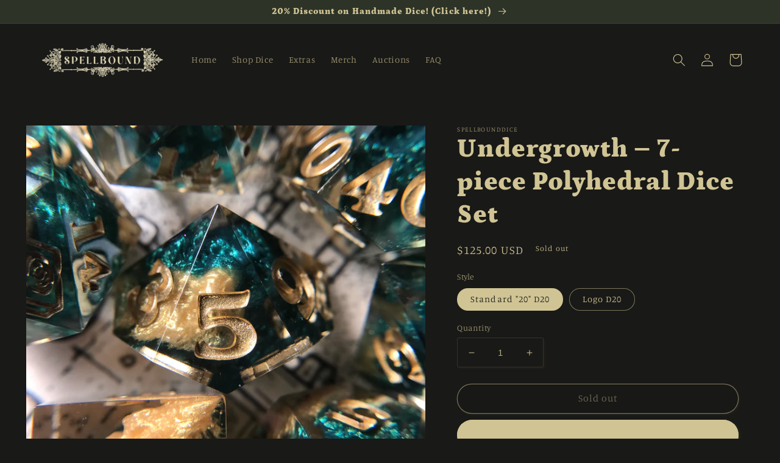

--- FILE ---
content_type: text/html; charset=utf-8
request_url: https://spellbounddice.com/products/undergrowth-7-piece-polyhedral-dice-set
body_size: 41898
content:
<!doctype html>
<html class="no-js" lang="en">
  <head>
    <meta charset="utf-8">
    <meta http-equiv="X-UA-Compatible" content="IE=edge">
    <meta name="viewport" content="width=device-width,initial-scale=1">
    <meta name="theme-color" content="">
    <link rel="canonical" href="https://spellbounddice.com/products/undergrowth-7-piece-polyhedral-dice-set">
    <link rel="preconnect" href="https://cdn.shopify.com" crossorigin><link rel="preconnect" href="https://fonts.shopifycdn.com" crossorigin><title>
      Undergrowth – 7-piece Polyhedral Dice Set
 &ndash; spellbounddice</title>

    
      <meta name="description" content="clear dice hold waves of forest green and golden shimmering pigment. inked in 18kt gold.  Comes with caltrop d4 and your choice of either a &quot;20&quot; crit faced d20 or a logo d20. Please know that every set from Spellbound is completely handmade by me. The nature of handmade items means that they will not be perfect, and ma">
    

    

<meta property="og:site_name" content="spellbounddice">
<meta property="og:url" content="https://spellbounddice.com/products/undergrowth-7-piece-polyhedral-dice-set">
<meta property="og:title" content="Undergrowth – 7-piece Polyhedral Dice Set">
<meta property="og:type" content="product">
<meta property="og:description" content="clear dice hold waves of forest green and golden shimmering pigment. inked in 18kt gold.  Comes with caltrop d4 and your choice of either a &quot;20&quot; crit faced d20 or a logo d20. Please know that every set from Spellbound is completely handmade by me. The nature of handmade items means that they will not be perfect, and ma"><meta property="og:image" content="http://spellbounddice.com/cdn/shop/products/image_5d960968-5035-4cd9-a8c8-dffcf6ddb6d3.heic?v=1650094572">
  <meta property="og:image:secure_url" content="https://spellbounddice.com/cdn/shop/products/image_5d960968-5035-4cd9-a8c8-dffcf6ddb6d3.heic?v=1650094572">
  <meta property="og:image:width" content="3024">
  <meta property="og:image:height" content="3024"><meta property="og:price:amount" content="125.00">
  <meta property="og:price:currency" content="USD"><meta name="twitter:card" content="summary_large_image">
<meta name="twitter:title" content="Undergrowth – 7-piece Polyhedral Dice Set">
<meta name="twitter:description" content="clear dice hold waves of forest green and golden shimmering pigment. inked in 18kt gold.  Comes with caltrop d4 and your choice of either a &quot;20&quot; crit faced d20 or a logo d20. Please know that every set from Spellbound is completely handmade by me. The nature of handmade items means that they will not be perfect, and ma">


    <script src="//spellbounddice.com/cdn/shop/t/13/assets/global.js?v=149496944046504657681676939218" defer="defer"></script>
    <script>window.performance && window.performance.mark && window.performance.mark('shopify.content_for_header.start');</script><meta name="facebook-domain-verification" content="x4uf8w0dvgsqwkdwviimp6pszgc8mp">
<meta id="shopify-digital-wallet" name="shopify-digital-wallet" content="/33666957447/digital_wallets/dialog">
<meta name="shopify-checkout-api-token" content="690eb44810df669d06f9fa8be062beb0">
<meta id="in-context-paypal-metadata" data-shop-id="33666957447" data-venmo-supported="false" data-environment="production" data-locale="en_US" data-paypal-v4="true" data-currency="USD">
<link rel="alternate" type="application/json+oembed" href="https://spellbounddice.com/products/undergrowth-7-piece-polyhedral-dice-set.oembed">
<script async="async" src="/checkouts/internal/preloads.js?locale=en-US"></script>
<link rel="preconnect" href="https://shop.app" crossorigin="anonymous">
<script async="async" src="https://shop.app/checkouts/internal/preloads.js?locale=en-US&shop_id=33666957447" crossorigin="anonymous"></script>
<script id="apple-pay-shop-capabilities" type="application/json">{"shopId":33666957447,"countryCode":"US","currencyCode":"USD","merchantCapabilities":["supports3DS"],"merchantId":"gid:\/\/shopify\/Shop\/33666957447","merchantName":"spellbounddice","requiredBillingContactFields":["postalAddress","email"],"requiredShippingContactFields":["postalAddress","email"],"shippingType":"shipping","supportedNetworks":["visa","masterCard","amex","discover","elo","jcb"],"total":{"type":"pending","label":"spellbounddice","amount":"1.00"},"shopifyPaymentsEnabled":true,"supportsSubscriptions":true}</script>
<script id="shopify-features" type="application/json">{"accessToken":"690eb44810df669d06f9fa8be062beb0","betas":["rich-media-storefront-analytics"],"domain":"spellbounddice.com","predictiveSearch":true,"shopId":33666957447,"locale":"en"}</script>
<script>var Shopify = Shopify || {};
Shopify.shop = "spellbounddice.myshopify.com";
Shopify.locale = "en";
Shopify.currency = {"active":"USD","rate":"1.0"};
Shopify.country = "US";
Shopify.theme = {"name":"Copy of Studio","id":131512369327,"schema_name":"Studio","schema_version":"4.0.1","theme_store_id":1431,"role":"main"};
Shopify.theme.handle = "null";
Shopify.theme.style = {"id":null,"handle":null};
Shopify.cdnHost = "spellbounddice.com/cdn";
Shopify.routes = Shopify.routes || {};
Shopify.routes.root = "/";</script>
<script type="module">!function(o){(o.Shopify=o.Shopify||{}).modules=!0}(window);</script>
<script>!function(o){function n(){var o=[];function n(){o.push(Array.prototype.slice.apply(arguments))}return n.q=o,n}var t=o.Shopify=o.Shopify||{};t.loadFeatures=n(),t.autoloadFeatures=n()}(window);</script>
<script>
  window.ShopifyPay = window.ShopifyPay || {};
  window.ShopifyPay.apiHost = "shop.app\/pay";
  window.ShopifyPay.redirectState = null;
</script>
<script id="shop-js-analytics" type="application/json">{"pageType":"product"}</script>
<script defer="defer" async type="module" src="//spellbounddice.com/cdn/shopifycloud/shop-js/modules/v2/client.init-shop-cart-sync_BN7fPSNr.en.esm.js"></script>
<script defer="defer" async type="module" src="//spellbounddice.com/cdn/shopifycloud/shop-js/modules/v2/chunk.common_Cbph3Kss.esm.js"></script>
<script defer="defer" async type="module" src="//spellbounddice.com/cdn/shopifycloud/shop-js/modules/v2/chunk.modal_DKumMAJ1.esm.js"></script>
<script type="module">
  await import("//spellbounddice.com/cdn/shopifycloud/shop-js/modules/v2/client.init-shop-cart-sync_BN7fPSNr.en.esm.js");
await import("//spellbounddice.com/cdn/shopifycloud/shop-js/modules/v2/chunk.common_Cbph3Kss.esm.js");
await import("//spellbounddice.com/cdn/shopifycloud/shop-js/modules/v2/chunk.modal_DKumMAJ1.esm.js");

  window.Shopify.SignInWithShop?.initShopCartSync?.({"fedCMEnabled":true,"windoidEnabled":true});

</script>
<script defer="defer" async type="module" src="//spellbounddice.com/cdn/shopifycloud/shop-js/modules/v2/client.payment-terms_BxzfvcZJ.en.esm.js"></script>
<script defer="defer" async type="module" src="//spellbounddice.com/cdn/shopifycloud/shop-js/modules/v2/chunk.common_Cbph3Kss.esm.js"></script>
<script defer="defer" async type="module" src="//spellbounddice.com/cdn/shopifycloud/shop-js/modules/v2/chunk.modal_DKumMAJ1.esm.js"></script>
<script type="module">
  await import("//spellbounddice.com/cdn/shopifycloud/shop-js/modules/v2/client.payment-terms_BxzfvcZJ.en.esm.js");
await import("//spellbounddice.com/cdn/shopifycloud/shop-js/modules/v2/chunk.common_Cbph3Kss.esm.js");
await import("//spellbounddice.com/cdn/shopifycloud/shop-js/modules/v2/chunk.modal_DKumMAJ1.esm.js");

  
</script>
<script>
  window.Shopify = window.Shopify || {};
  if (!window.Shopify.featureAssets) window.Shopify.featureAssets = {};
  window.Shopify.featureAssets['shop-js'] = {"shop-cart-sync":["modules/v2/client.shop-cart-sync_CJVUk8Jm.en.esm.js","modules/v2/chunk.common_Cbph3Kss.esm.js","modules/v2/chunk.modal_DKumMAJ1.esm.js"],"init-fed-cm":["modules/v2/client.init-fed-cm_7Fvt41F4.en.esm.js","modules/v2/chunk.common_Cbph3Kss.esm.js","modules/v2/chunk.modal_DKumMAJ1.esm.js"],"init-shop-email-lookup-coordinator":["modules/v2/client.init-shop-email-lookup-coordinator_Cc088_bR.en.esm.js","modules/v2/chunk.common_Cbph3Kss.esm.js","modules/v2/chunk.modal_DKumMAJ1.esm.js"],"init-windoid":["modules/v2/client.init-windoid_hPopwJRj.en.esm.js","modules/v2/chunk.common_Cbph3Kss.esm.js","modules/v2/chunk.modal_DKumMAJ1.esm.js"],"shop-button":["modules/v2/client.shop-button_B0jaPSNF.en.esm.js","modules/v2/chunk.common_Cbph3Kss.esm.js","modules/v2/chunk.modal_DKumMAJ1.esm.js"],"shop-cash-offers":["modules/v2/client.shop-cash-offers_DPIskqss.en.esm.js","modules/v2/chunk.common_Cbph3Kss.esm.js","modules/v2/chunk.modal_DKumMAJ1.esm.js"],"shop-toast-manager":["modules/v2/client.shop-toast-manager_CK7RT69O.en.esm.js","modules/v2/chunk.common_Cbph3Kss.esm.js","modules/v2/chunk.modal_DKumMAJ1.esm.js"],"init-shop-cart-sync":["modules/v2/client.init-shop-cart-sync_BN7fPSNr.en.esm.js","modules/v2/chunk.common_Cbph3Kss.esm.js","modules/v2/chunk.modal_DKumMAJ1.esm.js"],"init-customer-accounts-sign-up":["modules/v2/client.init-customer-accounts-sign-up_CfPf4CXf.en.esm.js","modules/v2/client.shop-login-button_DeIztwXF.en.esm.js","modules/v2/chunk.common_Cbph3Kss.esm.js","modules/v2/chunk.modal_DKumMAJ1.esm.js"],"pay-button":["modules/v2/client.pay-button_CgIwFSYN.en.esm.js","modules/v2/chunk.common_Cbph3Kss.esm.js","modules/v2/chunk.modal_DKumMAJ1.esm.js"],"init-customer-accounts":["modules/v2/client.init-customer-accounts_DQ3x16JI.en.esm.js","modules/v2/client.shop-login-button_DeIztwXF.en.esm.js","modules/v2/chunk.common_Cbph3Kss.esm.js","modules/v2/chunk.modal_DKumMAJ1.esm.js"],"avatar":["modules/v2/client.avatar_BTnouDA3.en.esm.js"],"init-shop-for-new-customer-accounts":["modules/v2/client.init-shop-for-new-customer-accounts_CsZy_esa.en.esm.js","modules/v2/client.shop-login-button_DeIztwXF.en.esm.js","modules/v2/chunk.common_Cbph3Kss.esm.js","modules/v2/chunk.modal_DKumMAJ1.esm.js"],"shop-follow-button":["modules/v2/client.shop-follow-button_BRMJjgGd.en.esm.js","modules/v2/chunk.common_Cbph3Kss.esm.js","modules/v2/chunk.modal_DKumMAJ1.esm.js"],"checkout-modal":["modules/v2/client.checkout-modal_B9Drz_yf.en.esm.js","modules/v2/chunk.common_Cbph3Kss.esm.js","modules/v2/chunk.modal_DKumMAJ1.esm.js"],"shop-login-button":["modules/v2/client.shop-login-button_DeIztwXF.en.esm.js","modules/v2/chunk.common_Cbph3Kss.esm.js","modules/v2/chunk.modal_DKumMAJ1.esm.js"],"lead-capture":["modules/v2/client.lead-capture_DXYzFM3R.en.esm.js","modules/v2/chunk.common_Cbph3Kss.esm.js","modules/v2/chunk.modal_DKumMAJ1.esm.js"],"shop-login":["modules/v2/client.shop-login_CA5pJqmO.en.esm.js","modules/v2/chunk.common_Cbph3Kss.esm.js","modules/v2/chunk.modal_DKumMAJ1.esm.js"],"payment-terms":["modules/v2/client.payment-terms_BxzfvcZJ.en.esm.js","modules/v2/chunk.common_Cbph3Kss.esm.js","modules/v2/chunk.modal_DKumMAJ1.esm.js"]};
</script>
<script>(function() {
  var isLoaded = false;
  function asyncLoad() {
    if (isLoaded) return;
    isLoaded = true;
    var urls = ["\/\/cdn.shopify.com\/proxy\/268ab67ae22756dde3354908e30f7fe5ccf407b218a855f9f28b88b4799176e6\/static.cdn.printful.com\/static\/js\/external\/shopify-product-customizer.js?v=0.28\u0026shop=spellbounddice.myshopify.com\u0026sp-cache-control=cHVibGljLCBtYXgtYWdlPTkwMA"];
    for (var i = 0; i < urls.length; i++) {
      var s = document.createElement('script');
      s.type = 'text/javascript';
      s.async = true;
      s.src = urls[i];
      var x = document.getElementsByTagName('script')[0];
      x.parentNode.insertBefore(s, x);
    }
  };
  if(window.attachEvent) {
    window.attachEvent('onload', asyncLoad);
  } else {
    window.addEventListener('load', asyncLoad, false);
  }
})();</script>
<script id="__st">var __st={"a":33666957447,"offset":-21600,"reqid":"039e8739-578d-47d6-a3d4-dd52c2e76ba4-1769977617","pageurl":"spellbounddice.com\/products\/undergrowth-7-piece-polyhedral-dice-set","u":"f410c081abf3","p":"product","rtyp":"product","rid":7212445040815};</script>
<script>window.ShopifyPaypalV4VisibilityTracking = true;</script>
<script id="captcha-bootstrap">!function(){'use strict';const t='contact',e='account',n='new_comment',o=[[t,t],['blogs',n],['comments',n],[t,'customer']],c=[[e,'customer_login'],[e,'guest_login'],[e,'recover_customer_password'],[e,'create_customer']],r=t=>t.map((([t,e])=>`form[action*='/${t}']:not([data-nocaptcha='true']) input[name='form_type'][value='${e}']`)).join(','),a=t=>()=>t?[...document.querySelectorAll(t)].map((t=>t.form)):[];function s(){const t=[...o],e=r(t);return a(e)}const i='password',u='form_key',d=['recaptcha-v3-token','g-recaptcha-response','h-captcha-response',i],f=()=>{try{return window.sessionStorage}catch{return}},m='__shopify_v',_=t=>t.elements[u];function p(t,e,n=!1){try{const o=window.sessionStorage,c=JSON.parse(o.getItem(e)),{data:r}=function(t){const{data:e,action:n}=t;return t[m]||n?{data:e,action:n}:{data:t,action:n}}(c);for(const[e,n]of Object.entries(r))t.elements[e]&&(t.elements[e].value=n);n&&o.removeItem(e)}catch(o){console.error('form repopulation failed',{error:o})}}const l='form_type',E='cptcha';function T(t){t.dataset[E]=!0}const w=window,h=w.document,L='Shopify',v='ce_forms',y='captcha';let A=!1;((t,e)=>{const n=(g='f06e6c50-85a8-45c8-87d0-21a2b65856fe',I='https://cdn.shopify.com/shopifycloud/storefront-forms-hcaptcha/ce_storefront_forms_captcha_hcaptcha.v1.5.2.iife.js',D={infoText:'Protected by hCaptcha',privacyText:'Privacy',termsText:'Terms'},(t,e,n)=>{const o=w[L][v],c=o.bindForm;if(c)return c(t,g,e,D).then(n);var r;o.q.push([[t,g,e,D],n]),r=I,A||(h.body.append(Object.assign(h.createElement('script'),{id:'captcha-provider',async:!0,src:r})),A=!0)});var g,I,D;w[L]=w[L]||{},w[L][v]=w[L][v]||{},w[L][v].q=[],w[L][y]=w[L][y]||{},w[L][y].protect=function(t,e){n(t,void 0,e),T(t)},Object.freeze(w[L][y]),function(t,e,n,w,h,L){const[v,y,A,g]=function(t,e,n){const i=e?o:[],u=t?c:[],d=[...i,...u],f=r(d),m=r(i),_=r(d.filter((([t,e])=>n.includes(e))));return[a(f),a(m),a(_),s()]}(w,h,L),I=t=>{const e=t.target;return e instanceof HTMLFormElement?e:e&&e.form},D=t=>v().includes(t);t.addEventListener('submit',(t=>{const e=I(t);if(!e)return;const n=D(e)&&!e.dataset.hcaptchaBound&&!e.dataset.recaptchaBound,o=_(e),c=g().includes(e)&&(!o||!o.value);(n||c)&&t.preventDefault(),c&&!n&&(function(t){try{if(!f())return;!function(t){const e=f();if(!e)return;const n=_(t);if(!n)return;const o=n.value;o&&e.removeItem(o)}(t);const e=Array.from(Array(32),(()=>Math.random().toString(36)[2])).join('');!function(t,e){_(t)||t.append(Object.assign(document.createElement('input'),{type:'hidden',name:u})),t.elements[u].value=e}(t,e),function(t,e){const n=f();if(!n)return;const o=[...t.querySelectorAll(`input[type='${i}']`)].map((({name:t})=>t)),c=[...d,...o],r={};for(const[a,s]of new FormData(t).entries())c.includes(a)||(r[a]=s);n.setItem(e,JSON.stringify({[m]:1,action:t.action,data:r}))}(t,e)}catch(e){console.error('failed to persist form',e)}}(e),e.submit())}));const S=(t,e)=>{t&&!t.dataset[E]&&(n(t,e.some((e=>e===t))),T(t))};for(const o of['focusin','change'])t.addEventListener(o,(t=>{const e=I(t);D(e)&&S(e,y())}));const B=e.get('form_key'),M=e.get(l),P=B&&M;t.addEventListener('DOMContentLoaded',(()=>{const t=y();if(P)for(const e of t)e.elements[l].value===M&&p(e,B);[...new Set([...A(),...v().filter((t=>'true'===t.dataset.shopifyCaptcha))])].forEach((e=>S(e,t)))}))}(h,new URLSearchParams(w.location.search),n,t,e,['guest_login'])})(!0,!0)}();</script>
<script integrity="sha256-4kQ18oKyAcykRKYeNunJcIwy7WH5gtpwJnB7kiuLZ1E=" data-source-attribution="shopify.loadfeatures" defer="defer" src="//spellbounddice.com/cdn/shopifycloud/storefront/assets/storefront/load_feature-a0a9edcb.js" crossorigin="anonymous"></script>
<script crossorigin="anonymous" defer="defer" src="//spellbounddice.com/cdn/shopifycloud/storefront/assets/shopify_pay/storefront-65b4c6d7.js?v=20250812"></script>
<script data-source-attribution="shopify.dynamic_checkout.dynamic.init">var Shopify=Shopify||{};Shopify.PaymentButton=Shopify.PaymentButton||{isStorefrontPortableWallets:!0,init:function(){window.Shopify.PaymentButton.init=function(){};var t=document.createElement("script");t.src="https://spellbounddice.com/cdn/shopifycloud/portable-wallets/latest/portable-wallets.en.js",t.type="module",document.head.appendChild(t)}};
</script>
<script data-source-attribution="shopify.dynamic_checkout.buyer_consent">
  function portableWalletsHideBuyerConsent(e){var t=document.getElementById("shopify-buyer-consent"),n=document.getElementById("shopify-subscription-policy-button");t&&n&&(t.classList.add("hidden"),t.setAttribute("aria-hidden","true"),n.removeEventListener("click",e))}function portableWalletsShowBuyerConsent(e){var t=document.getElementById("shopify-buyer-consent"),n=document.getElementById("shopify-subscription-policy-button");t&&n&&(t.classList.remove("hidden"),t.removeAttribute("aria-hidden"),n.addEventListener("click",e))}window.Shopify?.PaymentButton&&(window.Shopify.PaymentButton.hideBuyerConsent=portableWalletsHideBuyerConsent,window.Shopify.PaymentButton.showBuyerConsent=portableWalletsShowBuyerConsent);
</script>
<script>
  function portableWalletsCleanup(e){e&&e.src&&console.error("Failed to load portable wallets script "+e.src);var t=document.querySelectorAll("shopify-accelerated-checkout .shopify-payment-button__skeleton, shopify-accelerated-checkout-cart .wallet-cart-button__skeleton"),e=document.getElementById("shopify-buyer-consent");for(let e=0;e<t.length;e++)t[e].remove();e&&e.remove()}function portableWalletsNotLoadedAsModule(e){e instanceof ErrorEvent&&"string"==typeof e.message&&e.message.includes("import.meta")&&"string"==typeof e.filename&&e.filename.includes("portable-wallets")&&(window.removeEventListener("error",portableWalletsNotLoadedAsModule),window.Shopify.PaymentButton.failedToLoad=e,"loading"===document.readyState?document.addEventListener("DOMContentLoaded",window.Shopify.PaymentButton.init):window.Shopify.PaymentButton.init())}window.addEventListener("error",portableWalletsNotLoadedAsModule);
</script>

<script type="module" src="https://spellbounddice.com/cdn/shopifycloud/portable-wallets/latest/portable-wallets.en.js" onError="portableWalletsCleanup(this)" crossorigin="anonymous"></script>
<script nomodule>
  document.addEventListener("DOMContentLoaded", portableWalletsCleanup);
</script>

<link id="shopify-accelerated-checkout-styles" rel="stylesheet" media="screen" href="https://spellbounddice.com/cdn/shopifycloud/portable-wallets/latest/accelerated-checkout-backwards-compat.css" crossorigin="anonymous">
<style id="shopify-accelerated-checkout-cart">
        #shopify-buyer-consent {
  margin-top: 1em;
  display: inline-block;
  width: 100%;
}

#shopify-buyer-consent.hidden {
  display: none;
}

#shopify-subscription-policy-button {
  background: none;
  border: none;
  padding: 0;
  text-decoration: underline;
  font-size: inherit;
  cursor: pointer;
}

#shopify-subscription-policy-button::before {
  box-shadow: none;
}

      </style>
<script id="sections-script" data-sections="header,footer" defer="defer" src="//spellbounddice.com/cdn/shop/t/13/compiled_assets/scripts.js?v=1142"></script>
<script>window.performance && window.performance.mark && window.performance.mark('shopify.content_for_header.end');</script>


    <style data-shopify>
      @font-face {
  font-family: Manuale;
  font-weight: 300;
  font-style: normal;
  font-display: swap;
  src: url("//spellbounddice.com/cdn/fonts/manuale/manuale_n3.0baac6564b6ed416af2c179e69ad2689bd829f1a.woff2") format("woff2"),
       url("//spellbounddice.com/cdn/fonts/manuale/manuale_n3.3b80020a9032b8fdf9b79d72323aacd37cfccc1f.woff") format("woff");
}

      @font-face {
  font-family: Manuale;
  font-weight: 700;
  font-style: normal;
  font-display: swap;
  src: url("//spellbounddice.com/cdn/fonts/manuale/manuale_n7.3ba047f22d4f96763fb98130d717aa23f3693e91.woff2") format("woff2"),
       url("//spellbounddice.com/cdn/fonts/manuale/manuale_n7.d41567120e3bfda7b74704ba4a90a9bcb1d16998.woff") format("woff");
}

      @font-face {
  font-family: Manuale;
  font-weight: 300;
  font-style: italic;
  font-display: swap;
  src: url("//spellbounddice.com/cdn/fonts/manuale/manuale_i3.8cbe945d7f8e216c7231bccf91cc310dd97f8ab7.woff2") format("woff2"),
       url("//spellbounddice.com/cdn/fonts/manuale/manuale_i3.b7e6796aef798c07921d6148fdfe101e7b005e4c.woff") format("woff");
}

      @font-face {
  font-family: Manuale;
  font-weight: 700;
  font-style: italic;
  font-display: swap;
  src: url("//spellbounddice.com/cdn/fonts/manuale/manuale_i7.3e507417c47b4832577c8acf727857a21bf11116.woff2") format("woff2"),
       url("//spellbounddice.com/cdn/fonts/manuale/manuale_i7.eb96031fac61588a1dde990db53eb087563603d7.woff") format("woff");
}

      @font-face {
  font-family: Petrona;
  font-weight: 900;
  font-style: normal;
  font-display: swap;
  src: url("//spellbounddice.com/cdn/fonts/petrona/petrona_n9.45dc7c900b80a31e32a4cdf33fb5c0c429861477.woff2") format("woff2"),
       url("//spellbounddice.com/cdn/fonts/petrona/petrona_n9.485c82d8361911b992a949438edd253bf1e1bde6.woff") format("woff");
}


      :root {
        --font-body-family: Manuale, serif;
        --font-body-style: normal;
        --font-body-weight: 300;
        --font-body-weight-bold: 600;

        --font-heading-family: Petrona, serif;
        --font-heading-style: normal;
        --font-heading-weight: 900;

        --font-body-scale: 1.05;
        --font-heading-scale: 1.0;

        --color-base-text: 208, 196, 148;
        --color-shadow: 208, 196, 148;
        --color-base-background-1: 25, 25, 23;
        --color-base-background-2: 45, 51, 39;
        --color-base-solid-button-labels: 208, 196, 148;
        --color-base-outline-button-labels: 208, 196, 148;
        --color-base-accent-1: 208, 196, 148;
        --color-base-accent-2: 45, 51, 39;
        --payment-terms-background-color: #191917;

        --gradient-base-background-1: #191917;
        --gradient-base-background-2: #2d3327;
        --gradient-base-accent-1: radial-gradient(rgba(208, 196, 148, 1), rgba(43, 51, 40, 1) 100%, rgba(215, 204, 250, 1) 100%, rgba(45, 51, 39, 1) 100%);
        --gradient-base-accent-2: #2d3327;

        --media-padding: px;
        --media-border-opacity: 0.05;
        --media-border-width: 0px;
        --media-radius: 0px;
        --media-shadow-opacity: 0.0;
        --media-shadow-horizontal-offset: 0px;
        --media-shadow-vertical-offset: 0px;
        --media-shadow-blur-radius: 0px;
        --media-shadow-visible: 0;

        --page-width: 120rem;
        --page-width-margin: 0rem;

        --product-card-image-padding: 0.0rem;
        --product-card-corner-radius: 0.0rem;
        --product-card-text-alignment: center;
        --product-card-border-width: 0.0rem;
        --product-card-border-opacity: 0.1;
        --product-card-shadow-opacity: 0.1;
        --product-card-shadow-visible: 1;
        --product-card-shadow-horizontal-offset: 0.0rem;
        --product-card-shadow-vertical-offset: 0.0rem;
        --product-card-shadow-blur-radius: 0.0rem;

        --collection-card-image-padding: 0.0rem;
        --collection-card-corner-radius: 0.0rem;
        --collection-card-text-alignment: center;
        --collection-card-border-width: 0.0rem;
        --collection-card-border-opacity: 0.1;
        --collection-card-shadow-opacity: 0.1;
        --collection-card-shadow-visible: 1;
        --collection-card-shadow-horizontal-offset: 0.0rem;
        --collection-card-shadow-vertical-offset: 0.0rem;
        --collection-card-shadow-blur-radius: 0.0rem;

        --blog-card-image-padding: 0.0rem;
        --blog-card-corner-radius: 0.0rem;
        --blog-card-text-alignment: center;
        --blog-card-border-width: 0.0rem;
        --blog-card-border-opacity: 0.1;
        --blog-card-shadow-opacity: 0.1;
        --blog-card-shadow-visible: 1;
        --blog-card-shadow-horizontal-offset: 0.0rem;
        --blog-card-shadow-vertical-offset: 0.0rem;
        --blog-card-shadow-blur-radius: 0.0rem;

        --badge-corner-radius: 4.0rem;

        --popup-border-width: 0px;
        --popup-border-opacity: 0.1;
        --popup-corner-radius: 0px;
        --popup-shadow-opacity: 0.1;
        --popup-shadow-horizontal-offset: 6px;
        --popup-shadow-vertical-offset: 6px;
        --popup-shadow-blur-radius: 25px;

        --drawer-border-width: 1px;
        --drawer-border-opacity: 0.1;
        --drawer-shadow-opacity: 0.0;
        --drawer-shadow-horizontal-offset: 0px;
        --drawer-shadow-vertical-offset: 0px;
        --drawer-shadow-blur-radius: 0px;

        --spacing-sections-desktop: 0px;
        --spacing-sections-mobile: 0px;

        --grid-desktop-vertical-spacing: 40px;
        --grid-desktop-horizontal-spacing: 40px;
        --grid-mobile-vertical-spacing: 20px;
        --grid-mobile-horizontal-spacing: 20px;

        --text-boxes-border-opacity: 0.0;
        --text-boxes-border-width: 0px;
        --text-boxes-radius: 0px;
        --text-boxes-shadow-opacity: 0.0;
        --text-boxes-shadow-visible: 0;
        --text-boxes-shadow-horizontal-offset: 0px;
        --text-boxes-shadow-vertical-offset: 0px;
        --text-boxes-shadow-blur-radius: 0px;

        --buttons-radius: 40px;
        --buttons-radius-outset: 41px;
        --buttons-border-width: 1px;
        --buttons-border-opacity: 1.0;
        --buttons-shadow-opacity: 0.1;
        --buttons-shadow-visible: 1;
        --buttons-shadow-horizontal-offset: 2px;
        --buttons-shadow-vertical-offset: 2px;
        --buttons-shadow-blur-radius: 5px;
        --buttons-border-offset: 0.3px;

        --inputs-radius: 2px;
        --inputs-border-width: 1px;
        --inputs-border-opacity: 0.15;
        --inputs-shadow-opacity: 0.05;
        --inputs-shadow-horizontal-offset: 2px;
        --inputs-margin-offset: 2px;
        --inputs-shadow-vertical-offset: 2px;
        --inputs-shadow-blur-radius: 5px;
        --inputs-radius-outset: 3px;

        --variant-pills-radius: 40px;
        --variant-pills-border-width: 1px;
        --variant-pills-border-opacity: 0.55;
        --variant-pills-shadow-opacity: 0.0;
        --variant-pills-shadow-horizontal-offset: 0px;
        --variant-pills-shadow-vertical-offset: 0px;
        --variant-pills-shadow-blur-radius: 0px;
      }

      *,
      *::before,
      *::after {
        box-sizing: inherit;
      }

      html {
        box-sizing: border-box;
        font-size: calc(var(--font-body-scale) * 62.5%);
        height: 100%;
      }

      body {
        display: grid;
        grid-template-rows: auto auto 1fr auto;
        grid-template-columns: 100%;
        min-height: 100%;
        margin: 0;
        font-size: 1.5rem;
        letter-spacing: 0.06rem;
        line-height: calc(1 + 0.8 / var(--font-body-scale));
        font-family: var(--font-body-family);
        font-style: var(--font-body-style);
        font-weight: var(--font-body-weight);
      }

      @media screen and (min-width: 750px) {
        body {
          font-size: 1.6rem;
        }
      }
    </style>

    <link href="//spellbounddice.com/cdn/shop/t/13/assets/base.css?v=88290808517547527771676939218" rel="stylesheet" type="text/css" media="all" />
<link rel="preload" as="font" href="//spellbounddice.com/cdn/fonts/manuale/manuale_n3.0baac6564b6ed416af2c179e69ad2689bd829f1a.woff2" type="font/woff2" crossorigin><link rel="preload" as="font" href="//spellbounddice.com/cdn/fonts/petrona/petrona_n9.45dc7c900b80a31e32a4cdf33fb5c0c429861477.woff2" type="font/woff2" crossorigin><link rel="stylesheet" href="//spellbounddice.com/cdn/shop/t/13/assets/component-predictive-search.css?v=83512081251802922551676939218" media="print" onload="this.media='all'"><script>document.documentElement.className = document.documentElement.className.replace('no-js', 'js');
    if (Shopify.designMode) {
      document.documentElement.classList.add('shopify-design-mode');
    }
    </script>
  <!-- GSSTART Coming Soon code start. Do not change -->
<script type="text/javascript"> gsProductByVariant = {};  gsProductByVariant[41521305616559] =  0 ;  gsProductByVariant[41522273681583] =  0 ;   gsProductCSID = "7212445040815"; gsDefaultV = "41521305616559"; </script><script  type="text/javascript" src="https://gravity-software.com/js/shopify/pac_shop33147.js?v=gs5c1cb41c87b067bbc773c981526f5ae3xx"></script>
<!-- Coming Soon code end. Do not change GSEND --><!-- BEGIN app block: shopify://apps/tipo-product-auction/blocks/app-embed-block/77eabb13-2cfa-4b28-b113-57ce3d979f51 -->

<script type="text/javascript">
  window.Tipo = window.Tipo || {}
  Tipo.Auction = Tipo.Auction || {}
  Tipo.Auction.currency = "USD";
  
  
  
  
  
  
  
  
  
  
  
  
  
  
  
  
  
  
  
  
  
  
  
  
  
  
  
  
  
  
  
  
  
  
  
  
  
  
  
  
  
  
  
  
  
  
  
  
  
  
  
  
  
  
  
  
  
  
  
  
  
  
  
  
  
  
  
  
  
  
  
  
  
  
  
  
  
  
  
  
  
  
  
  
  
  
  
  
  
  
  
  
  
  
  
  
  
  
  
  
  
  
  
  
  
  
  
  
  
  
  
  
  
  
  
  
  
  
  
  
  
  
  
  
  
  
  
  
  
  
  
  
  
  
  
  
  
  
  
  
  
  
  
  
  
  
  
  
  
  
  
  
  
  
  
  
  
  
  
  
  
  
  
  
  
  
  
  
  
  
  
  
  
  
  
  
  
  
  
  
  
  
  
  
  
  
  
  
  
  
  Tipo.Auction.currency_symbol = "$";
  

  
    Tipo.Auction.shop = {
      'url': "spellbounddice.myshopify.com",
      'pennies': [],
      'pricing':  {"id":1,"features":{"order":1,"limit_auction":1,"removeCopyright":false}},
      'pricing_id': 1,
      'configuration': {"name":"spellbounddice","email":"spellbounddice@gmail.com","phone":"5018377455","domain":"spellbounddice.com","currency":"USD","timezone":"(GMT-07:00) America\/Phoenix","money_format":"${{amount}}","iana_timezone":"America\/Phoenix","customer_email":"spellbounddice@gmail.com","money_with_currency_format":"${{amount}} USD"},
      'flags': {},
      'settings': {"sms":{},"mail":{"admin":{},"customer":{"templates":{"bid":{"enabled":false},"remind_me":{"content":"","enabled":true,"subject":"","timeSend":"5","timeUnit":"minutes"}}},"provider":{}},"locale":"en","general":{"hide":{"price":["live","scheduled","expired"],"addToCart":["live","scheduled","expired"],"additionalPaymentButton":["live","scheduled","expired"]},"color":{"main":{"textColor":{"a":1,"b":70,"g":66,"r":61},"background":{"a":1,"b":255,"g":255,"r":255},"headerColor":{"a":1,"b":70,"g":66,"r":61},"badgeHasWonColor":{"a":1,"b":255,"g":255,"r":255},"badgeOutBidColor":{"a":1,"b":255,"g":255,"r":255},"headerBackground":{"a":1,"b":194,"g":194,"r":50},"badgeHasLostColor":{"a":1,"b":255,"g":255,"r":255},"badgeLeadingColor":{"a":1,"b":255,"g":255,"r":255},"badgePendingColor":{"a":1,"b":255,"g":255,"r":255},"badgeHasWonBackground":{"a":1,"b":69,"g":186,"r":33},"badgeOutbidBackground":{"a":1,"b":34,"g":101,"r":242},"badgeHasLostBackground":{"a":1,"b":40,"g":40,"r":219},"badgeLeadingBackground":{"a":1,"b":69,"g":186,"r":33},"badgePendingBackground":{"a":1,"b":98,"g":159,"r":230}},"table":{"textColor":{"a":1,"b":70,"g":66,"r":61},"background":{"a":1,"b":194,"g":194,"r":50}},"button":{"textColor":{"a":1,"b":70,"g":66,"r":61},"background":{"a":1,"b":194,"g":194,"r":50},"hoverColor":{"a":1,"b":194,"g":194,"r":50}},"remaining":{"remainingText":{"a":1,"b":70,"g":66,"r":61},"textFlipClock":{"a":1,"b":255,"g":255,"r":255},"labelFlipClock":{"a":1,"b":70,"g":66,"r":61},"backgroundFlipClock":{"a":1,"b":70,"g":66,"r":61}},"dependsPriceBid":{"auctionPending":{"a":1,"b":98,"g":159,"r":230},"closedForBidding":{"a":1,"b":245,"g":241,"r":240},"lowBidComparedToOtherBidders":{"a":1,"b":51,"g":35,"r":230},"lowBidComparedToReservePrice":{"a":1,"b":0,"g":117,"r":214}}},"history":{"columns":["bidAmount","bidTime"],"encrypted":true},"selector":{"price":"#ProductPrice-product-template,#ProductPrice,.product-price,.product__price—reg,#productPrice-product-template,.product__current-price,.product-thumb-caption-price-current,.product-item-caption-price-current,.grid-product__price,.product__price,span.price,span.product-price,.productitem--price,.product-pricing,span.money,.product-item__price,.product-list-item-price,p.price,div.price,.product-meta__prices,div.product-price,span#price,.price.money,h3.price,a.price,.price-area,.product-item-price,.pricearea,.collectionGrid .collectionBlock-info \u003e p,#ComparePrice,.product--price-wrapper,.product-page--price-wrapper,.color--shop-accent.font-size--s.t--meta.f--main,.ComparePrice,.ProductPrice,.prodThumb .title span:last-child,.price,.product-single__price-product-template,.product-info-price,.price-money,.prod-price,#price-field,.product-grid--price,.prices,.pricing,#product-price,.money-styling,.compare-at-price,.product-item--price,.card__price,.product-card__price,.product-price__price,.product-item__price-wrapper,.product-single__price,.grid-product__price-wrap,a.grid-link p.grid-link__meta,.product__prices, #comparePrice-product-template, .product-form__quantity, .product-single__quantity","add_to_cart":"form #AddToCart-product-template, form #AddToCart, form #addToCart-product-template, form .product__add-to-cart-button, form .product-form__cart-submit, form .add-to-cart, form .cart-functions \u003e button, form .productitem--action-atc, form .product-form--atc-button, form .product-menu-button-atc, form .product__add-to-cart, form .product-add, form .add-to-cart-button, form #addToCart, form .product-detail__form__action \u003e button, form .product-form-submit-wrap \u003e input, form .product-form input[type=\"submit\"], form input.submit, form .add_to_cart, form .product-item-quick-shop, form #add-to-cart, form .productForm-submit, form .add-to-cart-btn, form .product-single__add-btn, form .quick-add--add-button, form .product-page--add-to-cart, form .addToCart, form .product-form .form-actions, form .button.add, form button#add, form .addtocart, form .AddtoCart, form .product-add input.add, form button#purchase, form[action=\"\/cart\/add\"] button[type=\"submit\"], form .product__form button[type=\"submit\"], form #AddToCart--product-template, form .dynamic-checkout","payment_button":"form .shopify-payment-button,.shopify-payment-button,.shopify-payment-button","custom_class_boxRelatedProduct":"product-recommendations"},"copyright":{"text":"Powered by \u003ca href=\"https:\/\/apps.shopify.com\/tipo-product-auction\" target=\"_blank\"\u003eTipo Product Auction\u003c\/a\u003e","enabled":false,"hideCopyright":false},"countdown":"textClock","collection":{"badge":true,"enabled":true,"actionBid":true,"remind_me":true,"highestPrice":true},"stopBidding":{"forHighestBidder":false},"iana_timezone":"America\/Chicago","waterfallWinner":{"enabled":true,"limitWin":"1","allowedTime":"24","limitAmount":true,"allowedTimeUnit":"hours","allowedProcessPayment":false}},"translations":{"default":{"Won":"Won","Lost":"Lost","bids":"number of bids","days":"d","hours":"h","Outbid":"Outbid","signIn":"Sign In","Leading":"Leading","closeAt":"Close at","endTime":"End time","liveBid":"Bid directly","minutes":"m","seconds":"s","startAt":"Start at","finalBid":"Final bid","placeBid":"Place bid","remindMe":"Remind Me","startTime":"Start time","subscribe":"subscribe","currentBid":"Current bid","ppBid_time":"Bid time","startPrice":"Start price","buyoutPrice":"Buyout price","history_win":"Win","ppBid_close":"Close","ppBid_email":"Email","startingBid":"Starting Bid","viewAllBids":"View all bids","automaticBid":"Automatic bid","history_lost":"Lost","history_view":"View","noBidsPlaced":"No bids placed","ppBid_amount":"Bid amount","ppNote_close":"Close","reservePrice":"Reserve price","history_email":"Email","history_image":"Image","history_myBid":"My bid","numberOfTurns":"Number Of Turns","openForBidsIn":"Open for bids in","ppBid_bidding":"Bidding","ppPenny_close":"Close","history_action":"Action","history_status":"Status","nextMinimumBid":"Next minimum bid","pendingAuction":"Pending Auction","pennyIsInvalid":"Penny is invalid","ppBid_fullName":"Full name","ppLoginContent":"In order to place your bid, you'll only need to {signIn|Sign in} or create a free account","history_bidTime":"Bid time","history_closeIn":"Close In","history_running":"Running","history_yourBid":"Your Bid","ppAuction_close":"Close","ppPenny_Product":"Penny product","auctionIsInvalid":"Auction is invalid","closedForBidding":"Closed for bidding","history_checkout":"Checkout","history_username":"Username","timeBidIsInvalid":"Time bid is invalid","buyoutPriceButton":"Buyout Price {buyout_price}","history_bidAmount":"Bid amount","history_placeABid":"Place A Bid","createAFreeAccount":"Create a free account","history_currentBid":"Current Bid","howBuyoutPriceWork":"How Buyout price work?","yourPriceIsInvalid":"Your price is invalid","history_productName":"Product Name","howReservePriceWork":"How Reserve price work?","placeAnAutomaticBid":"Place an automatic bid","history_actionDetail":"Checkout","history_emptyHistory":"Empty history","ppAuctionRemindMe_OR":"OR","ppPenny_actionDetail":"Buyout","placeABidSuccessfully":"Place a bid successfully","ppAuction_checkoutNow":"Checkout now","history_auctionHistory":"Auction history","howDoAutomaticBidsWork":"How do automatic bids work?","youHaveBidOnThisNotYes":"You haven't bid on this lot yet","ppAuctionRemindMe_close":"Close","SMSNotificationsForWinner":"SMS notifications for winner","howBuyoutPriceWorkContent":"Buyout price is the price that, if accepted by a bidder, immediately ends the auction and awards the item to bidder","howReservePriceWorkContent":"The reserve price represents the hidden minimum value that a seller is willing to let their lot go for. If the auction ends and the reserve price has not been met, the lot will not be auctioned off.","ppAuctionRemindMe_remindMe":"Remind me","ppAuctionRemindMe_thankyou":"Thank you","wouldYouLikeToPlaceYourBid":"Would you like to place your bid?","youMustLoginToStartBidding":"You must {login|log in} to start bidding ","pleaseInsertAValidBidAmount":"Please insert a valid bid amount","updateNumberPhoneSuccessful":"Update number phone successful","howDoAutomaticBidsWorkContent":"By setting up an automatic bid, our system will automatically place new bids on your behalf each time you are outbid. All you need to do is enter the maximum price you are willing to bid for an item. Our system will then keep on bidding for you, by the smallest possible increase each time, until your maximum price is reached.","pleaseInsertAValidPhoneNumber":"Please insert a valid phone number","ppAuctionRemindMe_PhoneNumber":"Phone Number","popupSMSNotificationsForWinner":"SMS notifications for winner ?","ppAuctionRemindMe_EmailAddress":"Email Address","youHaveNumberAuctionsBuyItHere":"You have no penny. Buy penny {here|here} to place a bid","somethingWentWrongPleaseTryAgain":"Something went wrong, please try again","stopBiddingTwiceForHighestBidder":"You are the highest bidder now. You can not place the next bid unless you are outbid.","ppAuction_theAuctionHasBeenClosed":"The auction has been closed.","messageCustomerBid_YourBidIsTooLow":"Your bid is too low","ppAuction_theAuctionHasBeenStopped":"The auction has been stopped","ppMessageCustomerBid_reserveMessage":"Reserve message","messageCustomerBid_youHaveBeenOutBid":"You've been outbid!","popupSMSNotificationsForWinnerContent":"The phone number will be used to receive sms every time you win the auction.","ppMessageCustomerBid_areSureYouWantToBid":"Are you sure you want to bid?","messageCustomerBid_youHaveBidOnThisNotYes":"You haven't bid on this lot yet","ppAuctionRemindMe_remindMeAboutThisAuction":"Remind me about this auction","ppMessageCustomerBid_reserveMessageContent":"Your bid is too low Your bid is below the reserve price. This item won't be auctioned off unless it reaches the reserve price, so place another bid to make sure you don't miss out!","ppAuctionRemindMe_pleaseEnterAValidPhoneNumber":"Please enter a valid phone number","ppAuctionRemindMe_pleaseEnterAValidEmailAddress":"Please enter a valid email address","ppAuction_congratulationYourAreWinnerCheckoutNow":"Congratulation! Your are winner. {checkout|Checkout} now","ppAuctionRemindMe_weWillNotifyYouWhenTheAuctionStart":"We will notify you when the auction start","messageCustomerBid_youCanNoLongerPlaceAnyBidsOnThisLot":"You can no longer place any bids on this lot.","ppAuctionRemindMe_PleaseEnterYourEmailAddressBelowWeWillSendYouANotificationEmailWhenTheAuctionStart":"Please enter your email address below, we will send you a notification email when the auction start.","ppAuctionRemindMe_PleaseEnterYourEmailAddressOrNumberPhoneBelowWeWillSendYouANotificationWhenTheAuctionStart":"Please enter your email address or number phone below, we will send you a notification when the auction start."}},"updateVersion":0,"translationTabs":{"0":{"label":"Default","value":"default"}}},
      'version': 2,
      'apiUrl': ""
    }
  

  Tipo.Auction.page = 'product';
  Tipo.Auction.locale = {"shop_locale":{"locale":"en","enabled":true,"primary":true,"published":true}};
  Tipo.Auction.moneyFormat = "${{amount}}";
  
  
  Tipo.Auction.product = {"id":7212445040815,"title":"Undergrowth – 7-piece Polyhedral Dice Set","handle":"undergrowth-7-piece-polyhedral-dice-set","description":"\u003cmeta charset=\"UTF-8\"\u003e\n\u003cp\u003eclear dice hold waves of forest green and golden shimmering pigment. inked in 18kt gold.  Comes with caltrop d4 and your choice of either a \"20\" crit faced d20 or a logo d20.\u003c\/p\u003e\n\u003cp\u003e\u003cspan\u003ePlease know that every set from Spellbound is \u003c\/span\u003ecompletely handmade by me. The nature of handmade items means that they will not be perfect, and may have a few nicks or scratches, but I do everything in my power to make these dice with as few flaws as possible. I will document and most likely price cut any dice that have notable flaws. Also note that many designs are made in small batches at the same time. This means that while these designs will be made with the exact same proportions and colors, their distribution of glitter, colored resin, and colorshift may vary from set to set. these sets are also very sharp edged and may harm you if not handled with care. keep away from children and pets. DO NOT EAT.\u003c\/p\u003e","published_at":"2023-03-02T23:52:26-06:00","created_at":"2022-04-15T19:13:57-05:00","vendor":"spellbounddice","type":"","tags":["archive"],"price":12500,"price_min":12500,"price_max":12500,"available":false,"price_varies":false,"compare_at_price":null,"compare_at_price_min":0,"compare_at_price_max":0,"compare_at_price_varies":false,"variants":[{"id":41521305616559,"title":"Standard \"20\" D20","option1":"Standard \"20\" D20","option2":null,"option3":null,"sku":"","requires_shipping":true,"taxable":true,"featured_image":null,"available":false,"name":"Undergrowth – 7-piece Polyhedral Dice Set - Standard \"20\" D20","public_title":"Standard \"20\" D20","options":["Standard \"20\" D20"],"price":12500,"weight":28,"compare_at_price":null,"inventory_management":"shopify","barcode":"","requires_selling_plan":false,"selling_plan_allocations":[]},{"id":41522273681583,"title":"Logo D20","option1":"Logo D20","option2":null,"option3":null,"sku":null,"requires_shipping":true,"taxable":true,"featured_image":null,"available":false,"name":"Undergrowth – 7-piece Polyhedral Dice Set - Logo D20","public_title":"Logo D20","options":["Logo D20"],"price":12500,"weight":0,"compare_at_price":null,"inventory_management":"shopify","barcode":null,"requires_selling_plan":false,"selling_plan_allocations":[]}],"images":["\/\/spellbounddice.com\/cdn\/shop\/products\/image_5d960968-5035-4cd9-a8c8-dffcf6ddb6d3.heic?v=1650094572","\/\/spellbounddice.com\/cdn\/shop\/products\/image_18fd0320-20c6-4224-8c6e-57d96ab56728.heic?v=1650094355","\/\/spellbounddice.com\/cdn\/shop\/products\/image_93218176-9553-4098-acb6-3ab4a3dbd5e8.heic?v=1650094355","\/\/spellbounddice.com\/cdn\/shop\/products\/image_94c35ff3-c502-4ee1-93b5-2c90e02cf413.heic?v=1650094283","\/\/spellbounddice.com\/cdn\/shop\/products\/image_bd7bbd68-72a4-4ce5-b7ad-ce75b5c9d9e0.heic?v=1650094286","\/\/spellbounddice.com\/cdn\/shop\/products\/image_194f5e38-23bd-496c-bf5b-ce210eafd8fa.heic?v=1650094290","\/\/spellbounddice.com\/cdn\/shop\/products\/image_3d508119-33bb-43e7-8fd2-6e30ad57fb3f.heic?v=1650094296","\/\/spellbounddice.com\/cdn\/shop\/products\/image_45f4247a-51e9-40db-9744-ed239595fb3e.heic?v=1650094324","\/\/spellbounddice.com\/cdn\/shop\/products\/image_dd95942b-3e66-4220-9ac5-6c95f28565f6.heic?v=1650094327","\/\/spellbounddice.com\/cdn\/shop\/products\/image_84685588-b0b4-42a1-a442-6ba8b3b86716.heic?v=1650094331","\/\/spellbounddice.com\/cdn\/shop\/products\/image_c9bbfbfb-58b5-415b-afbb-b69b8defb518.heic?v=1650094335","\/\/spellbounddice.com\/cdn\/shop\/products\/image_bc0cd16e-2335-41db-b713-cd857a3c74de.heic?v=1650094339"],"featured_image":"\/\/spellbounddice.com\/cdn\/shop\/products\/image_5d960968-5035-4cd9-a8c8-dffcf6ddb6d3.heic?v=1650094572","options":["Style"],"media":[{"alt":null,"id":25956710678703,"position":1,"preview_image":{"aspect_ratio":1.0,"height":3024,"width":3024,"src":"\/\/spellbounddice.com\/cdn\/shop\/products\/image_5d960968-5035-4cd9-a8c8-dffcf6ddb6d3.heic?v=1650094572"},"aspect_ratio":1.0,"height":3024,"media_type":"image","src":"\/\/spellbounddice.com\/cdn\/shop\/products\/image_5d960968-5035-4cd9-a8c8-dffcf6ddb6d3.heic?v=1650094572","width":3024},{"alt":null,"id":25956709990575,"position":2,"preview_image":{"aspect_ratio":1.0,"height":3024,"width":3024,"src":"\/\/spellbounddice.com\/cdn\/shop\/products\/image_18fd0320-20c6-4224-8c6e-57d96ab56728.heic?v=1650094355"},"aspect_ratio":1.0,"height":3024,"media_type":"image","src":"\/\/spellbounddice.com\/cdn\/shop\/products\/image_18fd0320-20c6-4224-8c6e-57d96ab56728.heic?v=1650094355","width":3024},{"alt":null,"id":25956710252719,"position":3,"preview_image":{"aspect_ratio":1.0,"height":3024,"width":3024,"src":"\/\/spellbounddice.com\/cdn\/shop\/products\/image_93218176-9553-4098-acb6-3ab4a3dbd5e8.heic?v=1650094355"},"aspect_ratio":1.0,"height":3024,"media_type":"image","src":"\/\/spellbounddice.com\/cdn\/shop\/products\/image_93218176-9553-4098-acb6-3ab4a3dbd5e8.heic?v=1650094355","width":3024},{"alt":null,"id":25956710940847,"position":4,"preview_image":{"aspect_ratio":1.0,"height":3024,"width":3024,"src":"\/\/spellbounddice.com\/cdn\/shop\/products\/image_94c35ff3-c502-4ee1-93b5-2c90e02cf413.heic?v=1650094283"},"aspect_ratio":1.0,"height":3024,"media_type":"image","src":"\/\/spellbounddice.com\/cdn\/shop\/products\/image_94c35ff3-c502-4ee1-93b5-2c90e02cf413.heic?v=1650094283","width":3024},{"alt":null,"id":25956711661743,"position":5,"preview_image":{"aspect_ratio":1.0,"height":3024,"width":3024,"src":"\/\/spellbounddice.com\/cdn\/shop\/products\/image_bd7bbd68-72a4-4ce5-b7ad-ce75b5c9d9e0.heic?v=1650094286"},"aspect_ratio":1.0,"height":3024,"media_type":"image","src":"\/\/spellbounddice.com\/cdn\/shop\/products\/image_bd7bbd68-72a4-4ce5-b7ad-ce75b5c9d9e0.heic?v=1650094286","width":3024},{"alt":null,"id":25956711858351,"position":6,"preview_image":{"aspect_ratio":1.0,"height":3024,"width":3024,"src":"\/\/spellbounddice.com\/cdn\/shop\/products\/image_194f5e38-23bd-496c-bf5b-ce210eafd8fa.heic?v=1650094290"},"aspect_ratio":1.0,"height":3024,"media_type":"image","src":"\/\/spellbounddice.com\/cdn\/shop\/products\/image_194f5e38-23bd-496c-bf5b-ce210eafd8fa.heic?v=1650094290","width":3024},{"alt":null,"id":25956712808623,"position":7,"preview_image":{"aspect_ratio":1.0,"height":3024,"width":3024,"src":"\/\/spellbounddice.com\/cdn\/shop\/products\/image_3d508119-33bb-43e7-8fd2-6e30ad57fb3f.heic?v=1650094296"},"aspect_ratio":1.0,"height":3024,"media_type":"image","src":"\/\/spellbounddice.com\/cdn\/shop\/products\/image_3d508119-33bb-43e7-8fd2-6e30ad57fb3f.heic?v=1650094296","width":3024},{"alt":null,"id":25956717101231,"position":8,"preview_image":{"aspect_ratio":1.0,"height":3024,"width":3024,"src":"\/\/spellbounddice.com\/cdn\/shop\/products\/image_45f4247a-51e9-40db-9744-ed239595fb3e.heic?v=1650094324"},"aspect_ratio":1.0,"height":3024,"media_type":"image","src":"\/\/spellbounddice.com\/cdn\/shop\/products\/image_45f4247a-51e9-40db-9744-ed239595fb3e.heic?v=1650094324","width":3024},{"alt":null,"id":25956717625519,"position":9,"preview_image":{"aspect_ratio":1.0,"height":3024,"width":3024,"src":"\/\/spellbounddice.com\/cdn\/shop\/products\/image_dd95942b-3e66-4220-9ac5-6c95f28565f6.heic?v=1650094327"},"aspect_ratio":1.0,"height":3024,"media_type":"image","src":"\/\/spellbounddice.com\/cdn\/shop\/products\/image_dd95942b-3e66-4220-9ac5-6c95f28565f6.heic?v=1650094327","width":3024},{"alt":null,"id":25956718870703,"position":10,"preview_image":{"aspect_ratio":1.0,"height":3024,"width":3024,"src":"\/\/spellbounddice.com\/cdn\/shop\/products\/image_84685588-b0b4-42a1-a442-6ba8b3b86716.heic?v=1650094331"},"aspect_ratio":1.0,"height":3024,"media_type":"image","src":"\/\/spellbounddice.com\/cdn\/shop\/products\/image_84685588-b0b4-42a1-a442-6ba8b3b86716.heic?v=1650094331","width":3024},{"alt":null,"id":25956719493295,"position":11,"preview_image":{"aspect_ratio":1.0,"height":3024,"width":3024,"src":"\/\/spellbounddice.com\/cdn\/shop\/products\/image_c9bbfbfb-58b5-415b-afbb-b69b8defb518.heic?v=1650094335"},"aspect_ratio":1.0,"height":3024,"media_type":"image","src":"\/\/spellbounddice.com\/cdn\/shop\/products\/image_c9bbfbfb-58b5-415b-afbb-b69b8defb518.heic?v=1650094335","width":3024},{"alt":null,"id":25956721197231,"position":12,"preview_image":{"aspect_ratio":1.0,"height":3024,"width":3024,"src":"\/\/spellbounddice.com\/cdn\/shop\/products\/image_bc0cd16e-2335-41db-b713-cd857a3c74de.heic?v=1650094339"},"aspect_ratio":1.0,"height":3024,"media_type":"image","src":"\/\/spellbounddice.com\/cdn\/shop\/products\/image_bc0cd16e-2335-41db-b713-cd857a3c74de.heic?v=1650094339","width":3024}],"requires_selling_plan":false,"selling_plan_groups":[],"content":"\u003cmeta charset=\"UTF-8\"\u003e\n\u003cp\u003eclear dice hold waves of forest green and golden shimmering pigment. inked in 18kt gold.  Comes with caltrop d4 and your choice of either a \"20\" crit faced d20 or a logo d20.\u003c\/p\u003e\n\u003cp\u003e\u003cspan\u003ePlease know that every set from Spellbound is \u003c\/span\u003ecompletely handmade by me. The nature of handmade items means that they will not be perfect, and may have a few nicks or scratches, but I do everything in my power to make these dice with as few flaws as possible. I will document and most likely price cut any dice that have notable flaws. Also note that many designs are made in small batches at the same time. This means that while these designs will be made with the exact same proportions and colors, their distribution of glitter, colored resin, and colorshift may vary from set to set. these sets are also very sharp edged and may harm you if not handled with care. keep away from children and pets. DO NOT EAT.\u003c\/p\u003e"}
  Tipo.Auction.product.collections = [{"id":203509137570,"handle":"archived-past-sets","title":"Archived Past Sets","updated_at":"2025-07-07T15:40:28-05:00","body_html":"These sets are no longer for sale but you are free to browse my past sets! :)","published_at":"2020-06-25T18:46:35-05:00","sort_order":"best-selling","template_suffix":"","disjunctive":false,"rules":[{"column":"tag","relation":"equals","condition":"archive"},{"column":"type","relation":"not_equals","condition":"mw_product_option"},{"column":"type","relation":"not_equals","condition":"mw_product_option_cloned"}],"published_scope":"web","image":{"created_at":"2020-06-25T18:46:34-05:00","alt":null,"width":3900,"height":3900,"src":"\/\/spellbounddice.com\/cdn\/shop\/collections\/spellbound4.png?v=1593128795"}},{"id":224575029410,"handle":"all","title":"Products","updated_at":"2025-07-07T15:40:28-05:00","body_html":null,"published_at":"2020-10-08T12:56:02-05:00","sort_order":"alpha-asc","template_suffix":null,"disjunctive":false,"rules":[{"column":"type","relation":"not_equals","condition":"mw_hidden_cart_fee"},{"column":"type","relation":"not_equals","condition":"Product Fee"},{"column":"type","relation":"not_equals","condition":"mw_product_option"},{"column":"type","relation":"not_equals","condition":"mw_motivator_product"},{"column":"type","relation":"not_equals","condition":"mw_product_option_cloned"}],"published_scope":"web"}]
  
  
  
  Tipo.Auction.auctions = [{"id":38443,"shop_id":2002,"name":"Crystal D20","config":{"rule":{"manual":{"ids":[7459533127855],"enabled":false},"collections":{"ids":[306677121199],"enabled":true}},"increment":5,"startPrice":25,"updateVersion":0,"dynamicClosing":{"enabled":true,"timeLeft":"1","timeExtend":"2"}},"details":[{"bidId":764137,"productID":7459533127855}],"product_closing":null,"start_at":"2023-02-13T22:55:00.000Z","end_at":"2023-02-16T01:00:00.000Z","fired_start_at":"2023-02-13 23:20:29","fired_end_at":"2023-02-16 01:00:00","locked":0,"created_at":"2023-02-13T23:10:54.000+00:00","updated_at":"2023-02-13T23:20:29.000+00:00"}];
  Tipo.Auction.account_login_url = "/account/login";
</script>
<style>
  
</style>
<!-- END app block --><script src="https://cdn.shopify.com/extensions/019b8c11-57da-716c-9877-4b194d0c7cae/tipo-product-auction-92/assets/tipo.auction.index.js" type="text/javascript" defer="defer"></script>
<link href="https://monorail-edge.shopifysvc.com" rel="dns-prefetch">
<script>(function(){if ("sendBeacon" in navigator && "performance" in window) {try {var session_token_from_headers = performance.getEntriesByType('navigation')[0].serverTiming.find(x => x.name == '_s').description;} catch {var session_token_from_headers = undefined;}var session_cookie_matches = document.cookie.match(/_shopify_s=([^;]*)/);var session_token_from_cookie = session_cookie_matches && session_cookie_matches.length === 2 ? session_cookie_matches[1] : "";var session_token = session_token_from_headers || session_token_from_cookie || "";function handle_abandonment_event(e) {var entries = performance.getEntries().filter(function(entry) {return /monorail-edge.shopifysvc.com/.test(entry.name);});if (!window.abandonment_tracked && entries.length === 0) {window.abandonment_tracked = true;var currentMs = Date.now();var navigation_start = performance.timing.navigationStart;var payload = {shop_id: 33666957447,url: window.location.href,navigation_start,duration: currentMs - navigation_start,session_token,page_type: "product"};window.navigator.sendBeacon("https://monorail-edge.shopifysvc.com/v1/produce", JSON.stringify({schema_id: "online_store_buyer_site_abandonment/1.1",payload: payload,metadata: {event_created_at_ms: currentMs,event_sent_at_ms: currentMs}}));}}window.addEventListener('pagehide', handle_abandonment_event);}}());</script>
<script id="web-pixels-manager-setup">(function e(e,d,r,n,o){if(void 0===o&&(o={}),!Boolean(null===(a=null===(i=window.Shopify)||void 0===i?void 0:i.analytics)||void 0===a?void 0:a.replayQueue)){var i,a;window.Shopify=window.Shopify||{};var t=window.Shopify;t.analytics=t.analytics||{};var s=t.analytics;s.replayQueue=[],s.publish=function(e,d,r){return s.replayQueue.push([e,d,r]),!0};try{self.performance.mark("wpm:start")}catch(e){}var l=function(){var e={modern:/Edge?\/(1{2}[4-9]|1[2-9]\d|[2-9]\d{2}|\d{4,})\.\d+(\.\d+|)|Firefox\/(1{2}[4-9]|1[2-9]\d|[2-9]\d{2}|\d{4,})\.\d+(\.\d+|)|Chrom(ium|e)\/(9{2}|\d{3,})\.\d+(\.\d+|)|(Maci|X1{2}).+ Version\/(15\.\d+|(1[6-9]|[2-9]\d|\d{3,})\.\d+)([,.]\d+|)( \(\w+\)|)( Mobile\/\w+|) Safari\/|Chrome.+OPR\/(9{2}|\d{3,})\.\d+\.\d+|(CPU[ +]OS|iPhone[ +]OS|CPU[ +]iPhone|CPU IPhone OS|CPU iPad OS)[ +]+(15[._]\d+|(1[6-9]|[2-9]\d|\d{3,})[._]\d+)([._]\d+|)|Android:?[ /-](13[3-9]|1[4-9]\d|[2-9]\d{2}|\d{4,})(\.\d+|)(\.\d+|)|Android.+Firefox\/(13[5-9]|1[4-9]\d|[2-9]\d{2}|\d{4,})\.\d+(\.\d+|)|Android.+Chrom(ium|e)\/(13[3-9]|1[4-9]\d|[2-9]\d{2}|\d{4,})\.\d+(\.\d+|)|SamsungBrowser\/([2-9]\d|\d{3,})\.\d+/,legacy:/Edge?\/(1[6-9]|[2-9]\d|\d{3,})\.\d+(\.\d+|)|Firefox\/(5[4-9]|[6-9]\d|\d{3,})\.\d+(\.\d+|)|Chrom(ium|e)\/(5[1-9]|[6-9]\d|\d{3,})\.\d+(\.\d+|)([\d.]+$|.*Safari\/(?![\d.]+ Edge\/[\d.]+$))|(Maci|X1{2}).+ Version\/(10\.\d+|(1[1-9]|[2-9]\d|\d{3,})\.\d+)([,.]\d+|)( \(\w+\)|)( Mobile\/\w+|) Safari\/|Chrome.+OPR\/(3[89]|[4-9]\d|\d{3,})\.\d+\.\d+|(CPU[ +]OS|iPhone[ +]OS|CPU[ +]iPhone|CPU IPhone OS|CPU iPad OS)[ +]+(10[._]\d+|(1[1-9]|[2-9]\d|\d{3,})[._]\d+)([._]\d+|)|Android:?[ /-](13[3-9]|1[4-9]\d|[2-9]\d{2}|\d{4,})(\.\d+|)(\.\d+|)|Mobile Safari.+OPR\/([89]\d|\d{3,})\.\d+\.\d+|Android.+Firefox\/(13[5-9]|1[4-9]\d|[2-9]\d{2}|\d{4,})\.\d+(\.\d+|)|Android.+Chrom(ium|e)\/(13[3-9]|1[4-9]\d|[2-9]\d{2}|\d{4,})\.\d+(\.\d+|)|Android.+(UC? ?Browser|UCWEB|U3)[ /]?(15\.([5-9]|\d{2,})|(1[6-9]|[2-9]\d|\d{3,})\.\d+)\.\d+|SamsungBrowser\/(5\.\d+|([6-9]|\d{2,})\.\d+)|Android.+MQ{2}Browser\/(14(\.(9|\d{2,})|)|(1[5-9]|[2-9]\d|\d{3,})(\.\d+|))(\.\d+|)|K[Aa][Ii]OS\/(3\.\d+|([4-9]|\d{2,})\.\d+)(\.\d+|)/},d=e.modern,r=e.legacy,n=navigator.userAgent;return n.match(d)?"modern":n.match(r)?"legacy":"unknown"}(),u="modern"===l?"modern":"legacy",c=(null!=n?n:{modern:"",legacy:""})[u],f=function(e){return[e.baseUrl,"/wpm","/b",e.hashVersion,"modern"===e.buildTarget?"m":"l",".js"].join("")}({baseUrl:d,hashVersion:r,buildTarget:u}),m=function(e){var d=e.version,r=e.bundleTarget,n=e.surface,o=e.pageUrl,i=e.monorailEndpoint;return{emit:function(e){var a=e.status,t=e.errorMsg,s=(new Date).getTime(),l=JSON.stringify({metadata:{event_sent_at_ms:s},events:[{schema_id:"web_pixels_manager_load/3.1",payload:{version:d,bundle_target:r,page_url:o,status:a,surface:n,error_msg:t},metadata:{event_created_at_ms:s}}]});if(!i)return console&&console.warn&&console.warn("[Web Pixels Manager] No Monorail endpoint provided, skipping logging."),!1;try{return self.navigator.sendBeacon.bind(self.navigator)(i,l)}catch(e){}var u=new XMLHttpRequest;try{return u.open("POST",i,!0),u.setRequestHeader("Content-Type","text/plain"),u.send(l),!0}catch(e){return console&&console.warn&&console.warn("[Web Pixels Manager] Got an unhandled error while logging to Monorail."),!1}}}}({version:r,bundleTarget:l,surface:e.surface,pageUrl:self.location.href,monorailEndpoint:e.monorailEndpoint});try{o.browserTarget=l,function(e){var d=e.src,r=e.async,n=void 0===r||r,o=e.onload,i=e.onerror,a=e.sri,t=e.scriptDataAttributes,s=void 0===t?{}:t,l=document.createElement("script"),u=document.querySelector("head"),c=document.querySelector("body");if(l.async=n,l.src=d,a&&(l.integrity=a,l.crossOrigin="anonymous"),s)for(var f in s)if(Object.prototype.hasOwnProperty.call(s,f))try{l.dataset[f]=s[f]}catch(e){}if(o&&l.addEventListener("load",o),i&&l.addEventListener("error",i),u)u.appendChild(l);else{if(!c)throw new Error("Did not find a head or body element to append the script");c.appendChild(l)}}({src:f,async:!0,onload:function(){if(!function(){var e,d;return Boolean(null===(d=null===(e=window.Shopify)||void 0===e?void 0:e.analytics)||void 0===d?void 0:d.initialized)}()){var d=window.webPixelsManager.init(e)||void 0;if(d){var r=window.Shopify.analytics;r.replayQueue.forEach((function(e){var r=e[0],n=e[1],o=e[2];d.publishCustomEvent(r,n,o)})),r.replayQueue=[],r.publish=d.publishCustomEvent,r.visitor=d.visitor,r.initialized=!0}}},onerror:function(){return m.emit({status:"failed",errorMsg:"".concat(f," has failed to load")})},sri:function(e){var d=/^sha384-[A-Za-z0-9+/=]+$/;return"string"==typeof e&&d.test(e)}(c)?c:"",scriptDataAttributes:o}),m.emit({status:"loading"})}catch(e){m.emit({status:"failed",errorMsg:(null==e?void 0:e.message)||"Unknown error"})}}})({shopId: 33666957447,storefrontBaseUrl: "https://spellbounddice.com",extensionsBaseUrl: "https://extensions.shopifycdn.com/cdn/shopifycloud/web-pixels-manager",monorailEndpoint: "https://monorail-edge.shopifysvc.com/unstable/produce_batch",surface: "storefront-renderer",enabledBetaFlags: ["2dca8a86"],webPixelsConfigList: [{"id":"shopify-app-pixel","configuration":"{}","eventPayloadVersion":"v1","runtimeContext":"STRICT","scriptVersion":"0450","apiClientId":"shopify-pixel","type":"APP","privacyPurposes":["ANALYTICS","MARKETING"]},{"id":"shopify-custom-pixel","eventPayloadVersion":"v1","runtimeContext":"LAX","scriptVersion":"0450","apiClientId":"shopify-pixel","type":"CUSTOM","privacyPurposes":["ANALYTICS","MARKETING"]}],isMerchantRequest: false,initData: {"shop":{"name":"spellbounddice","paymentSettings":{"currencyCode":"USD"},"myshopifyDomain":"spellbounddice.myshopify.com","countryCode":"US","storefrontUrl":"https:\/\/spellbounddice.com"},"customer":null,"cart":null,"checkout":null,"productVariants":[{"price":{"amount":125.0,"currencyCode":"USD"},"product":{"title":"Undergrowth – 7-piece Polyhedral Dice Set","vendor":"spellbounddice","id":"7212445040815","untranslatedTitle":"Undergrowth – 7-piece Polyhedral Dice Set","url":"\/products\/undergrowth-7-piece-polyhedral-dice-set","type":""},"id":"41521305616559","image":{"src":"\/\/spellbounddice.com\/cdn\/shop\/products\/image_5d960968-5035-4cd9-a8c8-dffcf6ddb6d3.heic?v=1650094572"},"sku":"","title":"Standard \"20\" D20","untranslatedTitle":"Standard \"20\" D20"},{"price":{"amount":125.0,"currencyCode":"USD"},"product":{"title":"Undergrowth – 7-piece Polyhedral Dice Set","vendor":"spellbounddice","id":"7212445040815","untranslatedTitle":"Undergrowth – 7-piece Polyhedral Dice Set","url":"\/products\/undergrowth-7-piece-polyhedral-dice-set","type":""},"id":"41522273681583","image":{"src":"\/\/spellbounddice.com\/cdn\/shop\/products\/image_5d960968-5035-4cd9-a8c8-dffcf6ddb6d3.heic?v=1650094572"},"sku":null,"title":"Logo D20","untranslatedTitle":"Logo D20"}],"purchasingCompany":null},},"https://spellbounddice.com/cdn","1d2a099fw23dfb22ep557258f5m7a2edbae",{"modern":"","legacy":""},{"shopId":"33666957447","storefrontBaseUrl":"https:\/\/spellbounddice.com","extensionBaseUrl":"https:\/\/extensions.shopifycdn.com\/cdn\/shopifycloud\/web-pixels-manager","surface":"storefront-renderer","enabledBetaFlags":"[\"2dca8a86\"]","isMerchantRequest":"false","hashVersion":"1d2a099fw23dfb22ep557258f5m7a2edbae","publish":"custom","events":"[[\"page_viewed\",{}],[\"product_viewed\",{\"productVariant\":{\"price\":{\"amount\":125.0,\"currencyCode\":\"USD\"},\"product\":{\"title\":\"Undergrowth – 7-piece Polyhedral Dice Set\",\"vendor\":\"spellbounddice\",\"id\":\"7212445040815\",\"untranslatedTitle\":\"Undergrowth – 7-piece Polyhedral Dice Set\",\"url\":\"\/products\/undergrowth-7-piece-polyhedral-dice-set\",\"type\":\"\"},\"id\":\"41521305616559\",\"image\":{\"src\":\"\/\/spellbounddice.com\/cdn\/shop\/products\/image_5d960968-5035-4cd9-a8c8-dffcf6ddb6d3.heic?v=1650094572\"},\"sku\":\"\",\"title\":\"Standard \\\"20\\\" D20\",\"untranslatedTitle\":\"Standard \\\"20\\\" D20\"}}]]"});</script><script>
  window.ShopifyAnalytics = window.ShopifyAnalytics || {};
  window.ShopifyAnalytics.meta = window.ShopifyAnalytics.meta || {};
  window.ShopifyAnalytics.meta.currency = 'USD';
  var meta = {"product":{"id":7212445040815,"gid":"gid:\/\/shopify\/Product\/7212445040815","vendor":"spellbounddice","type":"","handle":"undergrowth-7-piece-polyhedral-dice-set","variants":[{"id":41521305616559,"price":12500,"name":"Undergrowth – 7-piece Polyhedral Dice Set - Standard \"20\" D20","public_title":"Standard \"20\" D20","sku":""},{"id":41522273681583,"price":12500,"name":"Undergrowth – 7-piece Polyhedral Dice Set - Logo D20","public_title":"Logo D20","sku":null}],"remote":false},"page":{"pageType":"product","resourceType":"product","resourceId":7212445040815,"requestId":"039e8739-578d-47d6-a3d4-dd52c2e76ba4-1769977617"}};
  for (var attr in meta) {
    window.ShopifyAnalytics.meta[attr] = meta[attr];
  }
</script>
<script class="analytics">
  (function () {
    var customDocumentWrite = function(content) {
      var jquery = null;

      if (window.jQuery) {
        jquery = window.jQuery;
      } else if (window.Checkout && window.Checkout.$) {
        jquery = window.Checkout.$;
      }

      if (jquery) {
        jquery('body').append(content);
      }
    };

    var hasLoggedConversion = function(token) {
      if (token) {
        return document.cookie.indexOf('loggedConversion=' + token) !== -1;
      }
      return false;
    }

    var setCookieIfConversion = function(token) {
      if (token) {
        var twoMonthsFromNow = new Date(Date.now());
        twoMonthsFromNow.setMonth(twoMonthsFromNow.getMonth() + 2);

        document.cookie = 'loggedConversion=' + token + '; expires=' + twoMonthsFromNow;
      }
    }

    var trekkie = window.ShopifyAnalytics.lib = window.trekkie = window.trekkie || [];
    if (trekkie.integrations) {
      return;
    }
    trekkie.methods = [
      'identify',
      'page',
      'ready',
      'track',
      'trackForm',
      'trackLink'
    ];
    trekkie.factory = function(method) {
      return function() {
        var args = Array.prototype.slice.call(arguments);
        args.unshift(method);
        trekkie.push(args);
        return trekkie;
      };
    };
    for (var i = 0; i < trekkie.methods.length; i++) {
      var key = trekkie.methods[i];
      trekkie[key] = trekkie.factory(key);
    }
    trekkie.load = function(config) {
      trekkie.config = config || {};
      trekkie.config.initialDocumentCookie = document.cookie;
      var first = document.getElementsByTagName('script')[0];
      var script = document.createElement('script');
      script.type = 'text/javascript';
      script.onerror = function(e) {
        var scriptFallback = document.createElement('script');
        scriptFallback.type = 'text/javascript';
        scriptFallback.onerror = function(error) {
                var Monorail = {
      produce: function produce(monorailDomain, schemaId, payload) {
        var currentMs = new Date().getTime();
        var event = {
          schema_id: schemaId,
          payload: payload,
          metadata: {
            event_created_at_ms: currentMs,
            event_sent_at_ms: currentMs
          }
        };
        return Monorail.sendRequest("https://" + monorailDomain + "/v1/produce", JSON.stringify(event));
      },
      sendRequest: function sendRequest(endpointUrl, payload) {
        // Try the sendBeacon API
        if (window && window.navigator && typeof window.navigator.sendBeacon === 'function' && typeof window.Blob === 'function' && !Monorail.isIos12()) {
          var blobData = new window.Blob([payload], {
            type: 'text/plain'
          });

          if (window.navigator.sendBeacon(endpointUrl, blobData)) {
            return true;
          } // sendBeacon was not successful

        } // XHR beacon

        var xhr = new XMLHttpRequest();

        try {
          xhr.open('POST', endpointUrl);
          xhr.setRequestHeader('Content-Type', 'text/plain');
          xhr.send(payload);
        } catch (e) {
          console.log(e);
        }

        return false;
      },
      isIos12: function isIos12() {
        return window.navigator.userAgent.lastIndexOf('iPhone; CPU iPhone OS 12_') !== -1 || window.navigator.userAgent.lastIndexOf('iPad; CPU OS 12_') !== -1;
      }
    };
    Monorail.produce('monorail-edge.shopifysvc.com',
      'trekkie_storefront_load_errors/1.1',
      {shop_id: 33666957447,
      theme_id: 131512369327,
      app_name: "storefront",
      context_url: window.location.href,
      source_url: "//spellbounddice.com/cdn/s/trekkie.storefront.c59ea00e0474b293ae6629561379568a2d7c4bba.min.js"});

        };
        scriptFallback.async = true;
        scriptFallback.src = '//spellbounddice.com/cdn/s/trekkie.storefront.c59ea00e0474b293ae6629561379568a2d7c4bba.min.js';
        first.parentNode.insertBefore(scriptFallback, first);
      };
      script.async = true;
      script.src = '//spellbounddice.com/cdn/s/trekkie.storefront.c59ea00e0474b293ae6629561379568a2d7c4bba.min.js';
      first.parentNode.insertBefore(script, first);
    };
    trekkie.load(
      {"Trekkie":{"appName":"storefront","development":false,"defaultAttributes":{"shopId":33666957447,"isMerchantRequest":null,"themeId":131512369327,"themeCityHash":"10741401804685015231","contentLanguage":"en","currency":"USD","eventMetadataId":"634992e9-b48d-454b-949c-23820254a26e"},"isServerSideCookieWritingEnabled":true,"monorailRegion":"shop_domain","enabledBetaFlags":["65f19447","b5387b81"]},"Session Attribution":{},"S2S":{"facebookCapiEnabled":false,"source":"trekkie-storefront-renderer","apiClientId":580111}}
    );

    var loaded = false;
    trekkie.ready(function() {
      if (loaded) return;
      loaded = true;

      window.ShopifyAnalytics.lib = window.trekkie;

      var originalDocumentWrite = document.write;
      document.write = customDocumentWrite;
      try { window.ShopifyAnalytics.merchantGoogleAnalytics.call(this); } catch(error) {};
      document.write = originalDocumentWrite;

      window.ShopifyAnalytics.lib.page(null,{"pageType":"product","resourceType":"product","resourceId":7212445040815,"requestId":"039e8739-578d-47d6-a3d4-dd52c2e76ba4-1769977617","shopifyEmitted":true});

      var match = window.location.pathname.match(/checkouts\/(.+)\/(thank_you|post_purchase)/)
      var token = match? match[1]: undefined;
      if (!hasLoggedConversion(token)) {
        setCookieIfConversion(token);
        window.ShopifyAnalytics.lib.track("Viewed Product",{"currency":"USD","variantId":41521305616559,"productId":7212445040815,"productGid":"gid:\/\/shopify\/Product\/7212445040815","name":"Undergrowth – 7-piece Polyhedral Dice Set - Standard \"20\" D20","price":"125.00","sku":"","brand":"spellbounddice","variant":"Standard \"20\" D20","category":"","nonInteraction":true,"remote":false},undefined,undefined,{"shopifyEmitted":true});
      window.ShopifyAnalytics.lib.track("monorail:\/\/trekkie_storefront_viewed_product\/1.1",{"currency":"USD","variantId":41521305616559,"productId":7212445040815,"productGid":"gid:\/\/shopify\/Product\/7212445040815","name":"Undergrowth – 7-piece Polyhedral Dice Set - Standard \"20\" D20","price":"125.00","sku":"","brand":"spellbounddice","variant":"Standard \"20\" D20","category":"","nonInteraction":true,"remote":false,"referer":"https:\/\/spellbounddice.com\/products\/undergrowth-7-piece-polyhedral-dice-set"});
      }
    });


        var eventsListenerScript = document.createElement('script');
        eventsListenerScript.async = true;
        eventsListenerScript.src = "//spellbounddice.com/cdn/shopifycloud/storefront/assets/shop_events_listener-3da45d37.js";
        document.getElementsByTagName('head')[0].appendChild(eventsListenerScript);

})();</script>
<script
  defer
  src="https://spellbounddice.com/cdn/shopifycloud/perf-kit/shopify-perf-kit-3.1.0.min.js"
  data-application="storefront-renderer"
  data-shop-id="33666957447"
  data-render-region="gcp-us-central1"
  data-page-type="product"
  data-theme-instance-id="131512369327"
  data-theme-name="Studio"
  data-theme-version="4.0.1"
  data-monorail-region="shop_domain"
  data-resource-timing-sampling-rate="10"
  data-shs="true"
  data-shs-beacon="true"
  data-shs-export-with-fetch="true"
  data-shs-logs-sample-rate="1"
  data-shs-beacon-endpoint="https://spellbounddice.com/api/collect"
></script>
</head>

  <body class="gradient">
    <a class="skip-to-content-link button visually-hidden" href="#MainContent">
      Skip to content
    </a><div id="shopify-section-announcement-bar" class="shopify-section"><div class="announcement-bar color-background-2 gradient" role="region" aria-label="Announcement" ><a href="/collections/handmade-dice" class="announcement-bar__link link link--text focus-inset animate-arrow"><div class="page-width">
                <p class="announcement-bar__message center h5">
                  20% Discount on Handmade Dice! (Click here!)
<svg viewBox="0 0 14 10" fill="none" aria-hidden="true" focusable="false" role="presentation" class="icon icon-arrow" xmlns="http://www.w3.org/2000/svg">
  <path fill-rule="evenodd" clip-rule="evenodd" d="M8.537.808a.5.5 0 01.817-.162l4 4a.5.5 0 010 .708l-4 4a.5.5 0 11-.708-.708L11.793 5.5H1a.5.5 0 010-1h10.793L8.646 1.354a.5.5 0 01-.109-.546z" fill="currentColor">
</svg>

</p>
              </div></a></div>
</div>
    <div id="shopify-section-header" class="shopify-section section-header"><link rel="stylesheet" href="//spellbounddice.com/cdn/shop/t/13/assets/component-list-menu.css?v=151968516119678728991676939218" media="print" onload="this.media='all'">
<link rel="stylesheet" href="//spellbounddice.com/cdn/shop/t/13/assets/component-search.css?v=96455689198851321781676939218" media="print" onload="this.media='all'">
<link rel="stylesheet" href="//spellbounddice.com/cdn/shop/t/13/assets/component-menu-drawer.css?v=182311192829367774911676939218" media="print" onload="this.media='all'">
<link rel="stylesheet" href="//spellbounddice.com/cdn/shop/t/13/assets/component-cart-notification.css?v=183358051719344305851676939218" media="print" onload="this.media='all'">
<link rel="stylesheet" href="//spellbounddice.com/cdn/shop/t/13/assets/component-cart-items.css?v=23917223812499722491676939218" media="print" onload="this.media='all'"><link rel="stylesheet" href="//spellbounddice.com/cdn/shop/t/13/assets/component-price.css?v=65402837579211014041676939218" media="print" onload="this.media='all'">
  <link rel="stylesheet" href="//spellbounddice.com/cdn/shop/t/13/assets/component-loading-overlay.css?v=167310470843593579841676939218" media="print" onload="this.media='all'"><noscript><link href="//spellbounddice.com/cdn/shop/t/13/assets/component-list-menu.css?v=151968516119678728991676939218" rel="stylesheet" type="text/css" media="all" /></noscript>
<noscript><link href="//spellbounddice.com/cdn/shop/t/13/assets/component-search.css?v=96455689198851321781676939218" rel="stylesheet" type="text/css" media="all" /></noscript>
<noscript><link href="//spellbounddice.com/cdn/shop/t/13/assets/component-menu-drawer.css?v=182311192829367774911676939218" rel="stylesheet" type="text/css" media="all" /></noscript>
<noscript><link href="//spellbounddice.com/cdn/shop/t/13/assets/component-cart-notification.css?v=183358051719344305851676939218" rel="stylesheet" type="text/css" media="all" /></noscript>
<noscript><link href="//spellbounddice.com/cdn/shop/t/13/assets/component-cart-items.css?v=23917223812499722491676939218" rel="stylesheet" type="text/css" media="all" /></noscript>

<style>
  header-drawer {
    justify-self: start;
    margin-left: -1.2rem;
  }

  .header__heading-logo {
    max-width: 210px;
  }

  @media screen and (min-width: 990px) {
    header-drawer {
      display: none;
    }
  }

  .menu-drawer-container {
    display: flex;
  }

  .list-menu {
    list-style: none;
    padding: 0;
    margin: 0;
  }

  .list-menu--inline {
    display: inline-flex;
    flex-wrap: wrap;
  }

  summary.list-menu__item {
    padding-right: 2.7rem;
  }

  .list-menu__item {
    display: flex;
    align-items: center;
    line-height: calc(1 + 0.3 / var(--font-body-scale));
  }

  .list-menu__item--link {
    text-decoration: none;
    padding-bottom: 1rem;
    padding-top: 1rem;
    line-height: calc(1 + 0.8 / var(--font-body-scale));
  }

  @media screen and (min-width: 750px) {
    .list-menu__item--link {
      padding-bottom: 0.5rem;
      padding-top: 0.5rem;
    }
  }
</style><style data-shopify>.header {
    padding-top: 10px;
    padding-bottom: 10px;
  }

  .section-header {
    margin-bottom: 6px;
  }

  @media screen and (min-width: 750px) {
    .section-header {
      margin-bottom: 8px;
    }
  }

  @media screen and (min-width: 990px) {
    .header {
      padding-top: 20px;
      padding-bottom: 20px;
    }
  }</style><script src="//spellbounddice.com/cdn/shop/t/13/assets/details-disclosure.js?v=153497636716254413831676939218" defer="defer"></script>
<script src="//spellbounddice.com/cdn/shop/t/13/assets/details-modal.js?v=4511761896672669691676939218" defer="defer"></script>
<script src="//spellbounddice.com/cdn/shop/t/13/assets/cart-notification.js?v=160453272920806432391676939218" defer="defer"></script><svg xmlns="http://www.w3.org/2000/svg" class="hidden">
  <symbol id="icon-search" viewbox="0 0 18 19" fill="none">
    <path fill-rule="evenodd" clip-rule="evenodd" d="M11.03 11.68A5.784 5.784 0 112.85 3.5a5.784 5.784 0 018.18 8.18zm.26 1.12a6.78 6.78 0 11.72-.7l5.4 5.4a.5.5 0 11-.71.7l-5.41-5.4z" fill="currentColor"/>
  </symbol>

  <symbol id="icon-close" class="icon icon-close" fill="none" viewBox="0 0 18 17">
    <path d="M.865 15.978a.5.5 0 00.707.707l7.433-7.431 7.579 7.282a.501.501 0 00.846-.37.5.5 0 00-.153-.351L9.712 8.546l7.417-7.416a.5.5 0 10-.707-.708L8.991 7.853 1.413.573a.5.5 0 10-.693.72l7.563 7.268-7.418 7.417z" fill="currentColor">
  </symbol>
</svg>
<sticky-header class="header-wrapper color-background-1 gradient">
  <header class="header header--middle-left header--mobile-center page-width header--has-menu"><header-drawer data-breakpoint="tablet">
        <details id="Details-menu-drawer-container" class="menu-drawer-container">
          <summary class="header__icon header__icon--menu header__icon--summary link focus-inset" aria-label="Menu">
            <span>
              <svg xmlns="http://www.w3.org/2000/svg" aria-hidden="true" focusable="false" role="presentation" class="icon icon-hamburger" fill="none" viewBox="0 0 18 16">
  <path d="M1 .5a.5.5 0 100 1h15.71a.5.5 0 000-1H1zM.5 8a.5.5 0 01.5-.5h15.71a.5.5 0 010 1H1A.5.5 0 01.5 8zm0 7a.5.5 0 01.5-.5h15.71a.5.5 0 010 1H1a.5.5 0 01-.5-.5z" fill="currentColor">
</svg>

              <svg xmlns="http://www.w3.org/2000/svg" aria-hidden="true" focusable="false" role="presentation" class="icon icon-close" fill="none" viewBox="0 0 18 17">
  <path d="M.865 15.978a.5.5 0 00.707.707l7.433-7.431 7.579 7.282a.501.501 0 00.846-.37.5.5 0 00-.153-.351L9.712 8.546l7.417-7.416a.5.5 0 10-.707-.708L8.991 7.853 1.413.573a.5.5 0 10-.693.72l7.563 7.268-7.418 7.417z" fill="currentColor">
</svg>

            </span>
          </summary>
          <div id="menu-drawer" class="gradient menu-drawer motion-reduce" tabindex="-1">
            <div class="menu-drawer__inner-container">
              <div class="menu-drawer__navigation-container">
                <nav class="menu-drawer__navigation">
                  <ul class="menu-drawer__menu has-submenu list-menu" role="list"><li><a href="/" class="menu-drawer__menu-item list-menu__item link link--text focus-inset">
                            Home
                          </a></li><li><a href="https://spellbounddice.com/collections/handmade-dice" class="menu-drawer__menu-item list-menu__item link link--text focus-inset">
                            Shop Dice
                          </a></li><li><a href="/collections/extras" class="menu-drawer__menu-item list-menu__item link link--text focus-inset">
                            Extras
                          </a></li><li><a href="/collections/merch" class="menu-drawer__menu-item list-menu__item link link--text focus-inset">
                            Merch
                          </a></li><li><a href="/collections/auctions" class="menu-drawer__menu-item list-menu__item link link--text focus-inset">
                            Auctions
                          </a></li><li><a href="https://spellbounddice.com/pages/faq" class="menu-drawer__menu-item list-menu__item link link--text focus-inset">
                            FAQ
                          </a></li></ul>
                </nav>
                <div class="menu-drawer__utility-links"><a href="/account/login" class="menu-drawer__account link focus-inset h5">
                      <svg xmlns="http://www.w3.org/2000/svg" aria-hidden="true" focusable="false" role="presentation" class="icon icon-account" fill="none" viewBox="0 0 18 19">
  <path fill-rule="evenodd" clip-rule="evenodd" d="M6 4.5a3 3 0 116 0 3 3 0 01-6 0zm3-4a4 4 0 100 8 4 4 0 000-8zm5.58 12.15c1.12.82 1.83 2.24 1.91 4.85H1.51c.08-2.6.79-4.03 1.9-4.85C4.66 11.75 6.5 11.5 9 11.5s4.35.26 5.58 1.15zM9 10.5c-2.5 0-4.65.24-6.17 1.35C1.27 12.98.5 14.93.5 18v.5h17V18c0-3.07-.77-5.02-2.33-6.15-1.52-1.1-3.67-1.35-6.17-1.35z" fill="currentColor">
</svg>

Log in</a><ul class="list list-social list-unstyled" role="list"></ul>
                </div>
              </div>
            </div>
          </div>
        </details>
      </header-drawer><a href="/" class="header__heading-link link link--text focus-inset"><img src="//spellbounddice.com/cdn/shop/files/border_logo_OFFwhite.png?v=1676939939" alt="spellbounddice" srcset="//spellbounddice.com/cdn/shop/files/border_logo_OFFwhite.png?v=1676939939&amp;width=50 50w, //spellbounddice.com/cdn/shop/files/border_logo_OFFwhite.png?v=1676939939&amp;width=100 100w, //spellbounddice.com/cdn/shop/files/border_logo_OFFwhite.png?v=1676939939&amp;width=150 150w, //spellbounddice.com/cdn/shop/files/border_logo_OFFwhite.png?v=1676939939&amp;width=200 200w, //spellbounddice.com/cdn/shop/files/border_logo_OFFwhite.png?v=1676939939&amp;width=250 250w, //spellbounddice.com/cdn/shop/files/border_logo_OFFwhite.png?v=1676939939&amp;width=300 300w, //spellbounddice.com/cdn/shop/files/border_logo_OFFwhite.png?v=1676939939&amp;width=400 400w, //spellbounddice.com/cdn/shop/files/border_logo_OFFwhite.png?v=1676939939&amp;width=500 500w" width="210" height="63.0" class="header__heading-logo">
</a><nav class="header__inline-menu">
          <ul class="list-menu list-menu--inline" role="list"><li><a href="/" class="header__menu-item list-menu__item link link--text focus-inset">
                    <span>Home</span>
                  </a></li><li><a href="https://spellbounddice.com/collections/handmade-dice" class="header__menu-item list-menu__item link link--text focus-inset">
                    <span>Shop Dice</span>
                  </a></li><li><a href="/collections/extras" class="header__menu-item list-menu__item link link--text focus-inset">
                    <span>Extras</span>
                  </a></li><li><a href="/collections/merch" class="header__menu-item list-menu__item link link--text focus-inset">
                    <span>Merch</span>
                  </a></li><li><a href="/collections/auctions" class="header__menu-item list-menu__item link link--text focus-inset">
                    <span>Auctions</span>
                  </a></li><li><a href="https://spellbounddice.com/pages/faq" class="header__menu-item list-menu__item link link--text focus-inset">
                    <span>FAQ</span>
                  </a></li></ul>
        </nav><div class="header__icons">
      <details-modal class="header__search">
        <details>
          <summary class="header__icon header__icon--search header__icon--summary link focus-inset modal__toggle" aria-haspopup="dialog" aria-label="Search">
            <span>
              <svg class="modal__toggle-open icon icon-search" aria-hidden="true" focusable="false" role="presentation">
                <use href="#icon-search">
              </svg>
              <svg class="modal__toggle-close icon icon-close" aria-hidden="true" focusable="false" role="presentation">
                <use href="#icon-close">
              </svg>
            </span>
          </summary>
          <div class="search-modal modal__content gradient" role="dialog" aria-modal="true" aria-label="Search">
            <div class="modal-overlay"></div>
            <div class="search-modal__content search-modal__content-bottom" tabindex="-1"><predictive-search class="search-modal__form" data-loading-text="Loading..."><form action="/search" method="get" role="search" class="search search-modal__form">
                  <div class="field">
                    <input class="search__input field__input"
                      id="Search-In-Modal"
                      type="search"
                      name="q"
                      value=""
                      placeholder="Search"role="combobox"
                        aria-expanded="false"
                        aria-owns="predictive-search-results-list"
                        aria-controls="predictive-search-results-list"
                        aria-haspopup="listbox"
                        aria-autocomplete="list"
                        autocorrect="off"
                        autocomplete="off"
                        autocapitalize="off"
                        spellcheck="false">
                    <label class="field__label" for="Search-In-Modal">Search</label>
                    <input type="hidden" name="options[prefix]" value="last">
                    <button class="search__button field__button" aria-label="Search">
                      <svg class="icon icon-search" aria-hidden="true" focusable="false" role="presentation">
                        <use href="#icon-search">
                      </svg>
                    </button>
                  </div><div class="predictive-search predictive-search--header" tabindex="-1" data-predictive-search>
                      <div class="predictive-search__loading-state">
                        <svg aria-hidden="true" focusable="false" role="presentation" class="spinner" viewBox="0 0 66 66" xmlns="http://www.w3.org/2000/svg">
                          <circle class="path" fill="none" stroke-width="6" cx="33" cy="33" r="30"></circle>
                        </svg>
                      </div>
                    </div>

                    <span class="predictive-search-status visually-hidden" role="status" aria-hidden="true"></span></form></predictive-search><button type="button" class="search-modal__close-button modal__close-button link link--text focus-inset" aria-label="Close">
                <svg class="icon icon-close" aria-hidden="true" focusable="false" role="presentation">
                  <use href="#icon-close">
                </svg>
              </button>
            </div>
          </div>
        </details>
      </details-modal><a href="/account/login" class="header__icon header__icon--account link focus-inset small-hide">
          <svg xmlns="http://www.w3.org/2000/svg" aria-hidden="true" focusable="false" role="presentation" class="icon icon-account" fill="none" viewBox="0 0 18 19">
  <path fill-rule="evenodd" clip-rule="evenodd" d="M6 4.5a3 3 0 116 0 3 3 0 01-6 0zm3-4a4 4 0 100 8 4 4 0 000-8zm5.58 12.15c1.12.82 1.83 2.24 1.91 4.85H1.51c.08-2.6.79-4.03 1.9-4.85C4.66 11.75 6.5 11.5 9 11.5s4.35.26 5.58 1.15zM9 10.5c-2.5 0-4.65.24-6.17 1.35C1.27 12.98.5 14.93.5 18v.5h17V18c0-3.07-.77-5.02-2.33-6.15-1.52-1.1-3.67-1.35-6.17-1.35z" fill="currentColor">
</svg>

          <span class="visually-hidden">Log in</span>
        </a><a href="/cart" class="header__icon header__icon--cart link focus-inset" id="cart-icon-bubble"><svg class="icon icon-cart-empty" aria-hidden="true" focusable="false" role="presentation" xmlns="http://www.w3.org/2000/svg" viewBox="0 0 40 40" fill="none">
  <path d="m15.75 11.8h-3.16l-.77 11.6a5 5 0 0 0 4.99 5.34h7.38a5 5 0 0 0 4.99-5.33l-.78-11.61zm0 1h-2.22l-.71 10.67a4 4 0 0 0 3.99 4.27h7.38a4 4 0 0 0 4-4.27l-.72-10.67h-2.22v.63a4.75 4.75 0 1 1 -9.5 0zm8.5 0h-7.5v.63a3.75 3.75 0 1 0 7.5 0z" fill="currentColor" fill-rule="evenodd"/>
</svg>
<span class="visually-hidden">Cart</span></a>
    </div>
  </header>
</sticky-header>

<cart-notification>
  <div class="cart-notification-wrapper page-width">
    <div id="cart-notification" class="cart-notification focus-inset color-background-1 gradient" aria-modal="true" aria-label="Item added to your cart" role="dialog" tabindex="-1">
      <div class="cart-notification__header">
        <h2 class="cart-notification__heading caption-large text-body"><svg class="icon icon-checkmark color-foreground-text" aria-hidden="true" focusable="false" xmlns="http://www.w3.org/2000/svg" viewBox="0 0 12 9" fill="none">
  <path fill-rule="evenodd" clip-rule="evenodd" d="M11.35.643a.5.5 0 01.006.707l-6.77 6.886a.5.5 0 01-.719-.006L.638 4.845a.5.5 0 11.724-.69l2.872 3.011 6.41-6.517a.5.5 0 01.707-.006h-.001z" fill="currentColor"/>
</svg>
Item added to your cart</h2>
        <button type="button" class="cart-notification__close modal__close-button link link--text focus-inset" aria-label="Close">
          <svg class="icon icon-close" aria-hidden="true" focusable="false"><use href="#icon-close"></svg>
        </button>
      </div>
      <div id="cart-notification-product" class="cart-notification-product"></div>
      <div class="cart-notification__links">
        <a href="/cart" id="cart-notification-button" class="button button--secondary button--full-width"></a>
        <form action="/cart" method="post" id="cart-notification-form">
          <button class="button button--primary button--full-width" name="checkout">Check out</button>
        </form>
        <button type="button" class="link button-label">Continue shopping</button>
      </div>
    </div>
  </div>
</cart-notification>
<style data-shopify>
  .cart-notification {
     display: none;
  }
</style>


<script type="application/ld+json">
  {
    "@context": "http://schema.org",
    "@type": "Organization",
    "name": "spellbounddice",
    
      "logo": "https:\/\/spellbounddice.com\/cdn\/shop\/files\/border_logo_OFFwhite.png?v=1676939939\u0026width=3000",
    
    "sameAs": [
      "",
      "",
      "",
      "",
      "",
      "",
      "",
      "",
      ""
    ],
    "url": "https:\/\/spellbounddice.com"
  }
</script>
</div>
    <main id="MainContent" class="content-for-layout focus-none" role="main" tabindex="-1">
      <section id="shopify-section-template--15862245458095__main" class="shopify-section section"><section
  id="MainProduct-template--15862245458095__main"
  class="page-width section-template--15862245458095__main-padding"
  data-section="template--15862245458095__main"
>
  <link href="//spellbounddice.com/cdn/shop/t/13/assets/section-main-product.css?v=47066373402512928901676939218" rel="stylesheet" type="text/css" media="all" />
  <link href="//spellbounddice.com/cdn/shop/t/13/assets/component-accordion.css?v=180964204318874863811676939218" rel="stylesheet" type="text/css" media="all" />
  <link href="//spellbounddice.com/cdn/shop/t/13/assets/component-price.css?v=65402837579211014041676939218" rel="stylesheet" type="text/css" media="all" />
  <link href="//spellbounddice.com/cdn/shop/t/13/assets/component-rte.css?v=69919436638515329781676939218" rel="stylesheet" type="text/css" media="all" />
  <link href="//spellbounddice.com/cdn/shop/t/13/assets/component-slider.css?v=111384418465749404671676939218" rel="stylesheet" type="text/css" media="all" />
  <link href="//spellbounddice.com/cdn/shop/t/13/assets/component-rating.css?v=24573085263941240431676939218" rel="stylesheet" type="text/css" media="all" />
  <link href="//spellbounddice.com/cdn/shop/t/13/assets/component-loading-overlay.css?v=167310470843593579841676939218" rel="stylesheet" type="text/css" media="all" />
  <link href="//spellbounddice.com/cdn/shop/t/13/assets/component-deferred-media.css?v=54092797763792720131676939218" rel="stylesheet" type="text/css" media="all" />
<style data-shopify>.section-template--15862245458095__main-padding {
      padding-top: 30px;
      padding-bottom: 0px;
    }

    @media screen and (min-width: 750px) {
      .section-template--15862245458095__main-padding {
        padding-top: 40px;
        padding-bottom: 0px;
      }
    }</style><script src="//spellbounddice.com/cdn/shop/t/13/assets/product-form.js?v=24702737604959294451676939218" defer="defer"></script><div class="product product--medium product--left product--stacked product--mobile-hide grid grid--1-col grid--2-col-tablet">
    <div class="grid__item product__media-wrapper">
      <media-gallery
        id="MediaGallery-template--15862245458095__main"
        role="region"
        
          class="product__media-gallery"
        
        aria-label="Gallery Viewer"
        data-desktop-layout="stacked"
      >
        <div id="GalleryStatus-template--15862245458095__main" class="visually-hidden" role="status"></div>
        <slider-component id="GalleryViewer-template--15862245458095__main" class="slider-mobile-gutter">
          <a class="skip-to-content-link button visually-hidden quick-add-hidden" href="#ProductInfo-template--15862245458095__main">
            Skip to product information
          </a>
          <ul
            id="Slider-Gallery-template--15862245458095__main"
            class="product__media-list contains-media grid grid--peek list-unstyled slider slider--mobile"
            role="list"
          ><li
                  id="Slide-template--15862245458095__main-25956710678703"
                  class="product__media-item grid__item slider__slide is-active"
                  data-media-id="template--15862245458095__main-25956710678703"
                >

<noscript><div class="product__media media gradient global-media-settings" style="padding-top: 100.0%;">
      <img src="//spellbounddice.com/cdn/shop/products/image_5d960968-5035-4cd9-a8c8-dffcf6ddb6d3.heic?v=1650094572&amp;width=1946" alt="" srcset="//spellbounddice.com/cdn/shop/products/image_5d960968-5035-4cd9-a8c8-dffcf6ddb6d3.heic?v=1650094572&amp;width=246 246w, //spellbounddice.com/cdn/shop/products/image_5d960968-5035-4cd9-a8c8-dffcf6ddb6d3.heic?v=1650094572&amp;width=493 493w, //spellbounddice.com/cdn/shop/products/image_5d960968-5035-4cd9-a8c8-dffcf6ddb6d3.heic?v=1650094572&amp;width=600 600w, //spellbounddice.com/cdn/shop/products/image_5d960968-5035-4cd9-a8c8-dffcf6ddb6d3.heic?v=1650094572&amp;width=713 713w, //spellbounddice.com/cdn/shop/products/image_5d960968-5035-4cd9-a8c8-dffcf6ddb6d3.heic?v=1650094572&amp;width=823 823w, //spellbounddice.com/cdn/shop/products/image_5d960968-5035-4cd9-a8c8-dffcf6ddb6d3.heic?v=1650094572&amp;width=990 990w, //spellbounddice.com/cdn/shop/products/image_5d960968-5035-4cd9-a8c8-dffcf6ddb6d3.heic?v=1650094572&amp;width=1100 1100w, //spellbounddice.com/cdn/shop/products/image_5d960968-5035-4cd9-a8c8-dffcf6ddb6d3.heic?v=1650094572&amp;width=1206 1206w, //spellbounddice.com/cdn/shop/products/image_5d960968-5035-4cd9-a8c8-dffcf6ddb6d3.heic?v=1650094572&amp;width=1346 1346w, //spellbounddice.com/cdn/shop/products/image_5d960968-5035-4cd9-a8c8-dffcf6ddb6d3.heic?v=1650094572&amp;width=1426 1426w, //spellbounddice.com/cdn/shop/products/image_5d960968-5035-4cd9-a8c8-dffcf6ddb6d3.heic?v=1650094572&amp;width=1646 1646w, //spellbounddice.com/cdn/shop/products/image_5d960968-5035-4cd9-a8c8-dffcf6ddb6d3.heic?v=1650094572&amp;width=1946 1946w" width="1946" height="1946" sizes="(min-width: 1200px) 605px, (min-width: 990px) calc(55.0vw - 10rem), (min-width: 750px) calc((100vw - 11.5rem) / 2), calc(100vw / 1 - 4rem)">
    </div></noscript>

<modal-opener class="product__modal-opener product__modal-opener--image no-js-hidden" data-modal="#ProductModal-template--15862245458095__main">
  <span class="product__media-icon motion-reduce quick-add-hidden" aria-hidden="true"><svg aria-hidden="true" focusable="false" role="presentation" class="icon icon-plus" width="19" height="19" viewBox="0 0 19 19" fill="none" xmlns="http://www.w3.org/2000/svg">
  <path fill-rule="evenodd" clip-rule="evenodd" d="M4.66724 7.93978C4.66655 7.66364 4.88984 7.43922 5.16598 7.43853L10.6996 7.42464C10.9758 7.42395 11.2002 7.64724 11.2009 7.92339C11.2016 8.19953 10.9783 8.42395 10.7021 8.42464L5.16849 8.43852C4.89235 8.43922 4.66793 8.21592 4.66724 7.93978Z" fill="currentColor"/>
  <path fill-rule="evenodd" clip-rule="evenodd" d="M7.92576 4.66463C8.2019 4.66394 8.42632 4.88723 8.42702 5.16337L8.4409 10.697C8.44159 10.9732 8.2183 11.1976 7.94215 11.1983C7.66601 11.199 7.44159 10.9757 7.4409 10.6995L7.42702 5.16588C7.42633 4.88974 7.64962 4.66532 7.92576 4.66463Z" fill="currentColor"/>
  <path fill-rule="evenodd" clip-rule="evenodd" d="M12.8324 3.03011C10.1255 0.323296 5.73693 0.323296 3.03011 3.03011C0.323296 5.73693 0.323296 10.1256 3.03011 12.8324C5.73693 15.5392 10.1255 15.5392 12.8324 12.8324C15.5392 10.1256 15.5392 5.73693 12.8324 3.03011ZM2.32301 2.32301C5.42035 -0.774336 10.4421 -0.774336 13.5395 2.32301C16.6101 5.39361 16.6366 10.3556 13.619 13.4588L18.2473 18.0871C18.4426 18.2824 18.4426 18.599 18.2473 18.7943C18.0521 18.9895 17.7355 18.9895 17.5402 18.7943L12.8778 14.1318C9.76383 16.6223 5.20839 16.4249 2.32301 13.5395C-0.774335 10.4421 -0.774335 5.42035 2.32301 2.32301Z" fill="currentColor"/>
</svg>
</span>

  <div class="product__media media media--transparent gradient global-media-settings" style="padding-top: 100.0%;">
    <img src="//spellbounddice.com/cdn/shop/products/image_5d960968-5035-4cd9-a8c8-dffcf6ddb6d3.heic?v=1650094572&amp;width=1946" alt="" srcset="//spellbounddice.com/cdn/shop/products/image_5d960968-5035-4cd9-a8c8-dffcf6ddb6d3.heic?v=1650094572&amp;width=246 246w, //spellbounddice.com/cdn/shop/products/image_5d960968-5035-4cd9-a8c8-dffcf6ddb6d3.heic?v=1650094572&amp;width=493 493w, //spellbounddice.com/cdn/shop/products/image_5d960968-5035-4cd9-a8c8-dffcf6ddb6d3.heic?v=1650094572&amp;width=600 600w, //spellbounddice.com/cdn/shop/products/image_5d960968-5035-4cd9-a8c8-dffcf6ddb6d3.heic?v=1650094572&amp;width=713 713w, //spellbounddice.com/cdn/shop/products/image_5d960968-5035-4cd9-a8c8-dffcf6ddb6d3.heic?v=1650094572&amp;width=823 823w, //spellbounddice.com/cdn/shop/products/image_5d960968-5035-4cd9-a8c8-dffcf6ddb6d3.heic?v=1650094572&amp;width=990 990w, //spellbounddice.com/cdn/shop/products/image_5d960968-5035-4cd9-a8c8-dffcf6ddb6d3.heic?v=1650094572&amp;width=1100 1100w, //spellbounddice.com/cdn/shop/products/image_5d960968-5035-4cd9-a8c8-dffcf6ddb6d3.heic?v=1650094572&amp;width=1206 1206w, //spellbounddice.com/cdn/shop/products/image_5d960968-5035-4cd9-a8c8-dffcf6ddb6d3.heic?v=1650094572&amp;width=1346 1346w, //spellbounddice.com/cdn/shop/products/image_5d960968-5035-4cd9-a8c8-dffcf6ddb6d3.heic?v=1650094572&amp;width=1426 1426w, //spellbounddice.com/cdn/shop/products/image_5d960968-5035-4cd9-a8c8-dffcf6ddb6d3.heic?v=1650094572&amp;width=1646 1646w, //spellbounddice.com/cdn/shop/products/image_5d960968-5035-4cd9-a8c8-dffcf6ddb6d3.heic?v=1650094572&amp;width=1946 1946w" width="1946" height="1946" sizes="(min-width: 1200px) 605px, (min-width: 990px) calc(55.0vw - 10rem), (min-width: 750px) calc((100vw - 11.5rem) / 2), calc(100vw / 1 - 4rem)">
  </div>
  <button class="product__media-toggle quick-add-hidden" type="button" aria-haspopup="dialog" data-media-id="25956710678703">
    <span class="visually-hidden">
      Open media 1 in modal
    </span>
  </button>
</modal-opener></li><li
                  id="Slide-template--15862245458095__main-25956709990575"
                  class="product__media-item grid__item slider__slide"
                  data-media-id="template--15862245458095__main-25956709990575"
                >

<noscript><div class="product__media media gradient global-media-settings" style="padding-top: 100.0%;">
      <img src="//spellbounddice.com/cdn/shop/products/image_18fd0320-20c6-4224-8c6e-57d96ab56728.heic?v=1650094355&amp;width=1946" alt="" srcset="//spellbounddice.com/cdn/shop/products/image_18fd0320-20c6-4224-8c6e-57d96ab56728.heic?v=1650094355&amp;width=246 246w, //spellbounddice.com/cdn/shop/products/image_18fd0320-20c6-4224-8c6e-57d96ab56728.heic?v=1650094355&amp;width=493 493w, //spellbounddice.com/cdn/shop/products/image_18fd0320-20c6-4224-8c6e-57d96ab56728.heic?v=1650094355&amp;width=600 600w, //spellbounddice.com/cdn/shop/products/image_18fd0320-20c6-4224-8c6e-57d96ab56728.heic?v=1650094355&amp;width=713 713w, //spellbounddice.com/cdn/shop/products/image_18fd0320-20c6-4224-8c6e-57d96ab56728.heic?v=1650094355&amp;width=823 823w, //spellbounddice.com/cdn/shop/products/image_18fd0320-20c6-4224-8c6e-57d96ab56728.heic?v=1650094355&amp;width=990 990w, //spellbounddice.com/cdn/shop/products/image_18fd0320-20c6-4224-8c6e-57d96ab56728.heic?v=1650094355&amp;width=1100 1100w, //spellbounddice.com/cdn/shop/products/image_18fd0320-20c6-4224-8c6e-57d96ab56728.heic?v=1650094355&amp;width=1206 1206w, //spellbounddice.com/cdn/shop/products/image_18fd0320-20c6-4224-8c6e-57d96ab56728.heic?v=1650094355&amp;width=1346 1346w, //spellbounddice.com/cdn/shop/products/image_18fd0320-20c6-4224-8c6e-57d96ab56728.heic?v=1650094355&amp;width=1426 1426w, //spellbounddice.com/cdn/shop/products/image_18fd0320-20c6-4224-8c6e-57d96ab56728.heic?v=1650094355&amp;width=1646 1646w, //spellbounddice.com/cdn/shop/products/image_18fd0320-20c6-4224-8c6e-57d96ab56728.heic?v=1650094355&amp;width=1946 1946w" width="1946" height="1946" loading="lazy" sizes="(min-width: 1200px) 605px, (min-width: 990px) calc(55.0vw - 10rem), (min-width: 750px) calc((100vw - 11.5rem) / 2), calc(100vw / 1 - 4rem)">
    </div></noscript>

<modal-opener class="product__modal-opener product__modal-opener--image no-js-hidden" data-modal="#ProductModal-template--15862245458095__main">
  <span class="product__media-icon motion-reduce quick-add-hidden" aria-hidden="true"><svg aria-hidden="true" focusable="false" role="presentation" class="icon icon-plus" width="19" height="19" viewBox="0 0 19 19" fill="none" xmlns="http://www.w3.org/2000/svg">
  <path fill-rule="evenodd" clip-rule="evenodd" d="M4.66724 7.93978C4.66655 7.66364 4.88984 7.43922 5.16598 7.43853L10.6996 7.42464C10.9758 7.42395 11.2002 7.64724 11.2009 7.92339C11.2016 8.19953 10.9783 8.42395 10.7021 8.42464L5.16849 8.43852C4.89235 8.43922 4.66793 8.21592 4.66724 7.93978Z" fill="currentColor"/>
  <path fill-rule="evenodd" clip-rule="evenodd" d="M7.92576 4.66463C8.2019 4.66394 8.42632 4.88723 8.42702 5.16337L8.4409 10.697C8.44159 10.9732 8.2183 11.1976 7.94215 11.1983C7.66601 11.199 7.44159 10.9757 7.4409 10.6995L7.42702 5.16588C7.42633 4.88974 7.64962 4.66532 7.92576 4.66463Z" fill="currentColor"/>
  <path fill-rule="evenodd" clip-rule="evenodd" d="M12.8324 3.03011C10.1255 0.323296 5.73693 0.323296 3.03011 3.03011C0.323296 5.73693 0.323296 10.1256 3.03011 12.8324C5.73693 15.5392 10.1255 15.5392 12.8324 12.8324C15.5392 10.1256 15.5392 5.73693 12.8324 3.03011ZM2.32301 2.32301C5.42035 -0.774336 10.4421 -0.774336 13.5395 2.32301C16.6101 5.39361 16.6366 10.3556 13.619 13.4588L18.2473 18.0871C18.4426 18.2824 18.4426 18.599 18.2473 18.7943C18.0521 18.9895 17.7355 18.9895 17.5402 18.7943L12.8778 14.1318C9.76383 16.6223 5.20839 16.4249 2.32301 13.5395C-0.774335 10.4421 -0.774335 5.42035 2.32301 2.32301Z" fill="currentColor"/>
</svg>
</span>

  <div class="product__media media media--transparent gradient global-media-settings" style="padding-top: 100.0%;">
    <img src="//spellbounddice.com/cdn/shop/products/image_18fd0320-20c6-4224-8c6e-57d96ab56728.heic?v=1650094355&amp;width=1946" alt="" srcset="//spellbounddice.com/cdn/shop/products/image_18fd0320-20c6-4224-8c6e-57d96ab56728.heic?v=1650094355&amp;width=246 246w, //spellbounddice.com/cdn/shop/products/image_18fd0320-20c6-4224-8c6e-57d96ab56728.heic?v=1650094355&amp;width=493 493w, //spellbounddice.com/cdn/shop/products/image_18fd0320-20c6-4224-8c6e-57d96ab56728.heic?v=1650094355&amp;width=600 600w, //spellbounddice.com/cdn/shop/products/image_18fd0320-20c6-4224-8c6e-57d96ab56728.heic?v=1650094355&amp;width=713 713w, //spellbounddice.com/cdn/shop/products/image_18fd0320-20c6-4224-8c6e-57d96ab56728.heic?v=1650094355&amp;width=823 823w, //spellbounddice.com/cdn/shop/products/image_18fd0320-20c6-4224-8c6e-57d96ab56728.heic?v=1650094355&amp;width=990 990w, //spellbounddice.com/cdn/shop/products/image_18fd0320-20c6-4224-8c6e-57d96ab56728.heic?v=1650094355&amp;width=1100 1100w, //spellbounddice.com/cdn/shop/products/image_18fd0320-20c6-4224-8c6e-57d96ab56728.heic?v=1650094355&amp;width=1206 1206w, //spellbounddice.com/cdn/shop/products/image_18fd0320-20c6-4224-8c6e-57d96ab56728.heic?v=1650094355&amp;width=1346 1346w, //spellbounddice.com/cdn/shop/products/image_18fd0320-20c6-4224-8c6e-57d96ab56728.heic?v=1650094355&amp;width=1426 1426w, //spellbounddice.com/cdn/shop/products/image_18fd0320-20c6-4224-8c6e-57d96ab56728.heic?v=1650094355&amp;width=1646 1646w, //spellbounddice.com/cdn/shop/products/image_18fd0320-20c6-4224-8c6e-57d96ab56728.heic?v=1650094355&amp;width=1946 1946w" width="1946" height="1946" loading="lazy" sizes="(min-width: 1200px) 605px, (min-width: 990px) calc(55.0vw - 10rem), (min-width: 750px) calc((100vw - 11.5rem) / 2), calc(100vw / 1 - 4rem)">
  </div>
  <button class="product__media-toggle quick-add-hidden" type="button" aria-haspopup="dialog" data-media-id="25956709990575">
    <span class="visually-hidden">
      Open media 2 in modal
    </span>
  </button>
</modal-opener></li><li
                  id="Slide-template--15862245458095__main-25956710252719"
                  class="product__media-item grid__item slider__slide"
                  data-media-id="template--15862245458095__main-25956710252719"
                >

<noscript><div class="product__media media gradient global-media-settings" style="padding-top: 100.0%;">
      <img src="//spellbounddice.com/cdn/shop/products/image_93218176-9553-4098-acb6-3ab4a3dbd5e8.heic?v=1650094355&amp;width=1946" alt="" srcset="//spellbounddice.com/cdn/shop/products/image_93218176-9553-4098-acb6-3ab4a3dbd5e8.heic?v=1650094355&amp;width=246 246w, //spellbounddice.com/cdn/shop/products/image_93218176-9553-4098-acb6-3ab4a3dbd5e8.heic?v=1650094355&amp;width=493 493w, //spellbounddice.com/cdn/shop/products/image_93218176-9553-4098-acb6-3ab4a3dbd5e8.heic?v=1650094355&amp;width=600 600w, //spellbounddice.com/cdn/shop/products/image_93218176-9553-4098-acb6-3ab4a3dbd5e8.heic?v=1650094355&amp;width=713 713w, //spellbounddice.com/cdn/shop/products/image_93218176-9553-4098-acb6-3ab4a3dbd5e8.heic?v=1650094355&amp;width=823 823w, //spellbounddice.com/cdn/shop/products/image_93218176-9553-4098-acb6-3ab4a3dbd5e8.heic?v=1650094355&amp;width=990 990w, //spellbounddice.com/cdn/shop/products/image_93218176-9553-4098-acb6-3ab4a3dbd5e8.heic?v=1650094355&amp;width=1100 1100w, //spellbounddice.com/cdn/shop/products/image_93218176-9553-4098-acb6-3ab4a3dbd5e8.heic?v=1650094355&amp;width=1206 1206w, //spellbounddice.com/cdn/shop/products/image_93218176-9553-4098-acb6-3ab4a3dbd5e8.heic?v=1650094355&amp;width=1346 1346w, //spellbounddice.com/cdn/shop/products/image_93218176-9553-4098-acb6-3ab4a3dbd5e8.heic?v=1650094355&amp;width=1426 1426w, //spellbounddice.com/cdn/shop/products/image_93218176-9553-4098-acb6-3ab4a3dbd5e8.heic?v=1650094355&amp;width=1646 1646w, //spellbounddice.com/cdn/shop/products/image_93218176-9553-4098-acb6-3ab4a3dbd5e8.heic?v=1650094355&amp;width=1946 1946w" width="1946" height="1946" loading="lazy" sizes="(min-width: 1200px) 605px, (min-width: 990px) calc(55.0vw - 10rem), (min-width: 750px) calc((100vw - 11.5rem) / 2), calc(100vw / 1 - 4rem)">
    </div></noscript>

<modal-opener class="product__modal-opener product__modal-opener--image no-js-hidden" data-modal="#ProductModal-template--15862245458095__main">
  <span class="product__media-icon motion-reduce quick-add-hidden" aria-hidden="true"><svg aria-hidden="true" focusable="false" role="presentation" class="icon icon-plus" width="19" height="19" viewBox="0 0 19 19" fill="none" xmlns="http://www.w3.org/2000/svg">
  <path fill-rule="evenodd" clip-rule="evenodd" d="M4.66724 7.93978C4.66655 7.66364 4.88984 7.43922 5.16598 7.43853L10.6996 7.42464C10.9758 7.42395 11.2002 7.64724 11.2009 7.92339C11.2016 8.19953 10.9783 8.42395 10.7021 8.42464L5.16849 8.43852C4.89235 8.43922 4.66793 8.21592 4.66724 7.93978Z" fill="currentColor"/>
  <path fill-rule="evenodd" clip-rule="evenodd" d="M7.92576 4.66463C8.2019 4.66394 8.42632 4.88723 8.42702 5.16337L8.4409 10.697C8.44159 10.9732 8.2183 11.1976 7.94215 11.1983C7.66601 11.199 7.44159 10.9757 7.4409 10.6995L7.42702 5.16588C7.42633 4.88974 7.64962 4.66532 7.92576 4.66463Z" fill="currentColor"/>
  <path fill-rule="evenodd" clip-rule="evenodd" d="M12.8324 3.03011C10.1255 0.323296 5.73693 0.323296 3.03011 3.03011C0.323296 5.73693 0.323296 10.1256 3.03011 12.8324C5.73693 15.5392 10.1255 15.5392 12.8324 12.8324C15.5392 10.1256 15.5392 5.73693 12.8324 3.03011ZM2.32301 2.32301C5.42035 -0.774336 10.4421 -0.774336 13.5395 2.32301C16.6101 5.39361 16.6366 10.3556 13.619 13.4588L18.2473 18.0871C18.4426 18.2824 18.4426 18.599 18.2473 18.7943C18.0521 18.9895 17.7355 18.9895 17.5402 18.7943L12.8778 14.1318C9.76383 16.6223 5.20839 16.4249 2.32301 13.5395C-0.774335 10.4421 -0.774335 5.42035 2.32301 2.32301Z" fill="currentColor"/>
</svg>
</span>

  <div class="product__media media media--transparent gradient global-media-settings" style="padding-top: 100.0%;">
    <img src="//spellbounddice.com/cdn/shop/products/image_93218176-9553-4098-acb6-3ab4a3dbd5e8.heic?v=1650094355&amp;width=1946" alt="" srcset="//spellbounddice.com/cdn/shop/products/image_93218176-9553-4098-acb6-3ab4a3dbd5e8.heic?v=1650094355&amp;width=246 246w, //spellbounddice.com/cdn/shop/products/image_93218176-9553-4098-acb6-3ab4a3dbd5e8.heic?v=1650094355&amp;width=493 493w, //spellbounddice.com/cdn/shop/products/image_93218176-9553-4098-acb6-3ab4a3dbd5e8.heic?v=1650094355&amp;width=600 600w, //spellbounddice.com/cdn/shop/products/image_93218176-9553-4098-acb6-3ab4a3dbd5e8.heic?v=1650094355&amp;width=713 713w, //spellbounddice.com/cdn/shop/products/image_93218176-9553-4098-acb6-3ab4a3dbd5e8.heic?v=1650094355&amp;width=823 823w, //spellbounddice.com/cdn/shop/products/image_93218176-9553-4098-acb6-3ab4a3dbd5e8.heic?v=1650094355&amp;width=990 990w, //spellbounddice.com/cdn/shop/products/image_93218176-9553-4098-acb6-3ab4a3dbd5e8.heic?v=1650094355&amp;width=1100 1100w, //spellbounddice.com/cdn/shop/products/image_93218176-9553-4098-acb6-3ab4a3dbd5e8.heic?v=1650094355&amp;width=1206 1206w, //spellbounddice.com/cdn/shop/products/image_93218176-9553-4098-acb6-3ab4a3dbd5e8.heic?v=1650094355&amp;width=1346 1346w, //spellbounddice.com/cdn/shop/products/image_93218176-9553-4098-acb6-3ab4a3dbd5e8.heic?v=1650094355&amp;width=1426 1426w, //spellbounddice.com/cdn/shop/products/image_93218176-9553-4098-acb6-3ab4a3dbd5e8.heic?v=1650094355&amp;width=1646 1646w, //spellbounddice.com/cdn/shop/products/image_93218176-9553-4098-acb6-3ab4a3dbd5e8.heic?v=1650094355&amp;width=1946 1946w" width="1946" height="1946" loading="lazy" sizes="(min-width: 1200px) 605px, (min-width: 990px) calc(55.0vw - 10rem), (min-width: 750px) calc((100vw - 11.5rem) / 2), calc(100vw / 1 - 4rem)">
  </div>
  <button class="product__media-toggle quick-add-hidden" type="button" aria-haspopup="dialog" data-media-id="25956710252719">
    <span class="visually-hidden">
      Open media 3 in modal
    </span>
  </button>
</modal-opener></li><li
                  id="Slide-template--15862245458095__main-25956710940847"
                  class="product__media-item grid__item slider__slide"
                  data-media-id="template--15862245458095__main-25956710940847"
                >

<noscript><div class="product__media media gradient global-media-settings" style="padding-top: 100.0%;">
      <img src="//spellbounddice.com/cdn/shop/products/image_94c35ff3-c502-4ee1-93b5-2c90e02cf413.heic?v=1650094283&amp;width=1946" alt="" srcset="//spellbounddice.com/cdn/shop/products/image_94c35ff3-c502-4ee1-93b5-2c90e02cf413.heic?v=1650094283&amp;width=246 246w, //spellbounddice.com/cdn/shop/products/image_94c35ff3-c502-4ee1-93b5-2c90e02cf413.heic?v=1650094283&amp;width=493 493w, //spellbounddice.com/cdn/shop/products/image_94c35ff3-c502-4ee1-93b5-2c90e02cf413.heic?v=1650094283&amp;width=600 600w, //spellbounddice.com/cdn/shop/products/image_94c35ff3-c502-4ee1-93b5-2c90e02cf413.heic?v=1650094283&amp;width=713 713w, //spellbounddice.com/cdn/shop/products/image_94c35ff3-c502-4ee1-93b5-2c90e02cf413.heic?v=1650094283&amp;width=823 823w, //spellbounddice.com/cdn/shop/products/image_94c35ff3-c502-4ee1-93b5-2c90e02cf413.heic?v=1650094283&amp;width=990 990w, //spellbounddice.com/cdn/shop/products/image_94c35ff3-c502-4ee1-93b5-2c90e02cf413.heic?v=1650094283&amp;width=1100 1100w, //spellbounddice.com/cdn/shop/products/image_94c35ff3-c502-4ee1-93b5-2c90e02cf413.heic?v=1650094283&amp;width=1206 1206w, //spellbounddice.com/cdn/shop/products/image_94c35ff3-c502-4ee1-93b5-2c90e02cf413.heic?v=1650094283&amp;width=1346 1346w, //spellbounddice.com/cdn/shop/products/image_94c35ff3-c502-4ee1-93b5-2c90e02cf413.heic?v=1650094283&amp;width=1426 1426w, //spellbounddice.com/cdn/shop/products/image_94c35ff3-c502-4ee1-93b5-2c90e02cf413.heic?v=1650094283&amp;width=1646 1646w, //spellbounddice.com/cdn/shop/products/image_94c35ff3-c502-4ee1-93b5-2c90e02cf413.heic?v=1650094283&amp;width=1946 1946w" width="1946" height="1946" loading="lazy" sizes="(min-width: 1200px) 605px, (min-width: 990px) calc(55.0vw - 10rem), (min-width: 750px) calc((100vw - 11.5rem) / 2), calc(100vw / 1 - 4rem)">
    </div></noscript>

<modal-opener class="product__modal-opener product__modal-opener--image no-js-hidden" data-modal="#ProductModal-template--15862245458095__main">
  <span class="product__media-icon motion-reduce quick-add-hidden" aria-hidden="true"><svg aria-hidden="true" focusable="false" role="presentation" class="icon icon-plus" width="19" height="19" viewBox="0 0 19 19" fill="none" xmlns="http://www.w3.org/2000/svg">
  <path fill-rule="evenodd" clip-rule="evenodd" d="M4.66724 7.93978C4.66655 7.66364 4.88984 7.43922 5.16598 7.43853L10.6996 7.42464C10.9758 7.42395 11.2002 7.64724 11.2009 7.92339C11.2016 8.19953 10.9783 8.42395 10.7021 8.42464L5.16849 8.43852C4.89235 8.43922 4.66793 8.21592 4.66724 7.93978Z" fill="currentColor"/>
  <path fill-rule="evenodd" clip-rule="evenodd" d="M7.92576 4.66463C8.2019 4.66394 8.42632 4.88723 8.42702 5.16337L8.4409 10.697C8.44159 10.9732 8.2183 11.1976 7.94215 11.1983C7.66601 11.199 7.44159 10.9757 7.4409 10.6995L7.42702 5.16588C7.42633 4.88974 7.64962 4.66532 7.92576 4.66463Z" fill="currentColor"/>
  <path fill-rule="evenodd" clip-rule="evenodd" d="M12.8324 3.03011C10.1255 0.323296 5.73693 0.323296 3.03011 3.03011C0.323296 5.73693 0.323296 10.1256 3.03011 12.8324C5.73693 15.5392 10.1255 15.5392 12.8324 12.8324C15.5392 10.1256 15.5392 5.73693 12.8324 3.03011ZM2.32301 2.32301C5.42035 -0.774336 10.4421 -0.774336 13.5395 2.32301C16.6101 5.39361 16.6366 10.3556 13.619 13.4588L18.2473 18.0871C18.4426 18.2824 18.4426 18.599 18.2473 18.7943C18.0521 18.9895 17.7355 18.9895 17.5402 18.7943L12.8778 14.1318C9.76383 16.6223 5.20839 16.4249 2.32301 13.5395C-0.774335 10.4421 -0.774335 5.42035 2.32301 2.32301Z" fill="currentColor"/>
</svg>
</span>

  <div class="product__media media media--transparent gradient global-media-settings" style="padding-top: 100.0%;">
    <img src="//spellbounddice.com/cdn/shop/products/image_94c35ff3-c502-4ee1-93b5-2c90e02cf413.heic?v=1650094283&amp;width=1946" alt="" srcset="//spellbounddice.com/cdn/shop/products/image_94c35ff3-c502-4ee1-93b5-2c90e02cf413.heic?v=1650094283&amp;width=246 246w, //spellbounddice.com/cdn/shop/products/image_94c35ff3-c502-4ee1-93b5-2c90e02cf413.heic?v=1650094283&amp;width=493 493w, //spellbounddice.com/cdn/shop/products/image_94c35ff3-c502-4ee1-93b5-2c90e02cf413.heic?v=1650094283&amp;width=600 600w, //spellbounddice.com/cdn/shop/products/image_94c35ff3-c502-4ee1-93b5-2c90e02cf413.heic?v=1650094283&amp;width=713 713w, //spellbounddice.com/cdn/shop/products/image_94c35ff3-c502-4ee1-93b5-2c90e02cf413.heic?v=1650094283&amp;width=823 823w, //spellbounddice.com/cdn/shop/products/image_94c35ff3-c502-4ee1-93b5-2c90e02cf413.heic?v=1650094283&amp;width=990 990w, //spellbounddice.com/cdn/shop/products/image_94c35ff3-c502-4ee1-93b5-2c90e02cf413.heic?v=1650094283&amp;width=1100 1100w, //spellbounddice.com/cdn/shop/products/image_94c35ff3-c502-4ee1-93b5-2c90e02cf413.heic?v=1650094283&amp;width=1206 1206w, //spellbounddice.com/cdn/shop/products/image_94c35ff3-c502-4ee1-93b5-2c90e02cf413.heic?v=1650094283&amp;width=1346 1346w, //spellbounddice.com/cdn/shop/products/image_94c35ff3-c502-4ee1-93b5-2c90e02cf413.heic?v=1650094283&amp;width=1426 1426w, //spellbounddice.com/cdn/shop/products/image_94c35ff3-c502-4ee1-93b5-2c90e02cf413.heic?v=1650094283&amp;width=1646 1646w, //spellbounddice.com/cdn/shop/products/image_94c35ff3-c502-4ee1-93b5-2c90e02cf413.heic?v=1650094283&amp;width=1946 1946w" width="1946" height="1946" loading="lazy" sizes="(min-width: 1200px) 605px, (min-width: 990px) calc(55.0vw - 10rem), (min-width: 750px) calc((100vw - 11.5rem) / 2), calc(100vw / 1 - 4rem)">
  </div>
  <button class="product__media-toggle quick-add-hidden" type="button" aria-haspopup="dialog" data-media-id="25956710940847">
    <span class="visually-hidden">
      Open media 4 in modal
    </span>
  </button>
</modal-opener></li><li
                  id="Slide-template--15862245458095__main-25956711661743"
                  class="product__media-item grid__item slider__slide"
                  data-media-id="template--15862245458095__main-25956711661743"
                >

<noscript><div class="product__media media gradient global-media-settings" style="padding-top: 100.0%;">
      <img src="//spellbounddice.com/cdn/shop/products/image_bd7bbd68-72a4-4ce5-b7ad-ce75b5c9d9e0.heic?v=1650094286&amp;width=1946" alt="" srcset="//spellbounddice.com/cdn/shop/products/image_bd7bbd68-72a4-4ce5-b7ad-ce75b5c9d9e0.heic?v=1650094286&amp;width=246 246w, //spellbounddice.com/cdn/shop/products/image_bd7bbd68-72a4-4ce5-b7ad-ce75b5c9d9e0.heic?v=1650094286&amp;width=493 493w, //spellbounddice.com/cdn/shop/products/image_bd7bbd68-72a4-4ce5-b7ad-ce75b5c9d9e0.heic?v=1650094286&amp;width=600 600w, //spellbounddice.com/cdn/shop/products/image_bd7bbd68-72a4-4ce5-b7ad-ce75b5c9d9e0.heic?v=1650094286&amp;width=713 713w, //spellbounddice.com/cdn/shop/products/image_bd7bbd68-72a4-4ce5-b7ad-ce75b5c9d9e0.heic?v=1650094286&amp;width=823 823w, //spellbounddice.com/cdn/shop/products/image_bd7bbd68-72a4-4ce5-b7ad-ce75b5c9d9e0.heic?v=1650094286&amp;width=990 990w, //spellbounddice.com/cdn/shop/products/image_bd7bbd68-72a4-4ce5-b7ad-ce75b5c9d9e0.heic?v=1650094286&amp;width=1100 1100w, //spellbounddice.com/cdn/shop/products/image_bd7bbd68-72a4-4ce5-b7ad-ce75b5c9d9e0.heic?v=1650094286&amp;width=1206 1206w, //spellbounddice.com/cdn/shop/products/image_bd7bbd68-72a4-4ce5-b7ad-ce75b5c9d9e0.heic?v=1650094286&amp;width=1346 1346w, //spellbounddice.com/cdn/shop/products/image_bd7bbd68-72a4-4ce5-b7ad-ce75b5c9d9e0.heic?v=1650094286&amp;width=1426 1426w, //spellbounddice.com/cdn/shop/products/image_bd7bbd68-72a4-4ce5-b7ad-ce75b5c9d9e0.heic?v=1650094286&amp;width=1646 1646w, //spellbounddice.com/cdn/shop/products/image_bd7bbd68-72a4-4ce5-b7ad-ce75b5c9d9e0.heic?v=1650094286&amp;width=1946 1946w" width="1946" height="1946" loading="lazy" sizes="(min-width: 1200px) 605px, (min-width: 990px) calc(55.0vw - 10rem), (min-width: 750px) calc((100vw - 11.5rem) / 2), calc(100vw / 1 - 4rem)">
    </div></noscript>

<modal-opener class="product__modal-opener product__modal-opener--image no-js-hidden" data-modal="#ProductModal-template--15862245458095__main">
  <span class="product__media-icon motion-reduce quick-add-hidden" aria-hidden="true"><svg aria-hidden="true" focusable="false" role="presentation" class="icon icon-plus" width="19" height="19" viewBox="0 0 19 19" fill="none" xmlns="http://www.w3.org/2000/svg">
  <path fill-rule="evenodd" clip-rule="evenodd" d="M4.66724 7.93978C4.66655 7.66364 4.88984 7.43922 5.16598 7.43853L10.6996 7.42464C10.9758 7.42395 11.2002 7.64724 11.2009 7.92339C11.2016 8.19953 10.9783 8.42395 10.7021 8.42464L5.16849 8.43852C4.89235 8.43922 4.66793 8.21592 4.66724 7.93978Z" fill="currentColor"/>
  <path fill-rule="evenodd" clip-rule="evenodd" d="M7.92576 4.66463C8.2019 4.66394 8.42632 4.88723 8.42702 5.16337L8.4409 10.697C8.44159 10.9732 8.2183 11.1976 7.94215 11.1983C7.66601 11.199 7.44159 10.9757 7.4409 10.6995L7.42702 5.16588C7.42633 4.88974 7.64962 4.66532 7.92576 4.66463Z" fill="currentColor"/>
  <path fill-rule="evenodd" clip-rule="evenodd" d="M12.8324 3.03011C10.1255 0.323296 5.73693 0.323296 3.03011 3.03011C0.323296 5.73693 0.323296 10.1256 3.03011 12.8324C5.73693 15.5392 10.1255 15.5392 12.8324 12.8324C15.5392 10.1256 15.5392 5.73693 12.8324 3.03011ZM2.32301 2.32301C5.42035 -0.774336 10.4421 -0.774336 13.5395 2.32301C16.6101 5.39361 16.6366 10.3556 13.619 13.4588L18.2473 18.0871C18.4426 18.2824 18.4426 18.599 18.2473 18.7943C18.0521 18.9895 17.7355 18.9895 17.5402 18.7943L12.8778 14.1318C9.76383 16.6223 5.20839 16.4249 2.32301 13.5395C-0.774335 10.4421 -0.774335 5.42035 2.32301 2.32301Z" fill="currentColor"/>
</svg>
</span>

  <div class="product__media media media--transparent gradient global-media-settings" style="padding-top: 100.0%;">
    <img src="//spellbounddice.com/cdn/shop/products/image_bd7bbd68-72a4-4ce5-b7ad-ce75b5c9d9e0.heic?v=1650094286&amp;width=1946" alt="" srcset="//spellbounddice.com/cdn/shop/products/image_bd7bbd68-72a4-4ce5-b7ad-ce75b5c9d9e0.heic?v=1650094286&amp;width=246 246w, //spellbounddice.com/cdn/shop/products/image_bd7bbd68-72a4-4ce5-b7ad-ce75b5c9d9e0.heic?v=1650094286&amp;width=493 493w, //spellbounddice.com/cdn/shop/products/image_bd7bbd68-72a4-4ce5-b7ad-ce75b5c9d9e0.heic?v=1650094286&amp;width=600 600w, //spellbounddice.com/cdn/shop/products/image_bd7bbd68-72a4-4ce5-b7ad-ce75b5c9d9e0.heic?v=1650094286&amp;width=713 713w, //spellbounddice.com/cdn/shop/products/image_bd7bbd68-72a4-4ce5-b7ad-ce75b5c9d9e0.heic?v=1650094286&amp;width=823 823w, //spellbounddice.com/cdn/shop/products/image_bd7bbd68-72a4-4ce5-b7ad-ce75b5c9d9e0.heic?v=1650094286&amp;width=990 990w, //spellbounddice.com/cdn/shop/products/image_bd7bbd68-72a4-4ce5-b7ad-ce75b5c9d9e0.heic?v=1650094286&amp;width=1100 1100w, //spellbounddice.com/cdn/shop/products/image_bd7bbd68-72a4-4ce5-b7ad-ce75b5c9d9e0.heic?v=1650094286&amp;width=1206 1206w, //spellbounddice.com/cdn/shop/products/image_bd7bbd68-72a4-4ce5-b7ad-ce75b5c9d9e0.heic?v=1650094286&amp;width=1346 1346w, //spellbounddice.com/cdn/shop/products/image_bd7bbd68-72a4-4ce5-b7ad-ce75b5c9d9e0.heic?v=1650094286&amp;width=1426 1426w, //spellbounddice.com/cdn/shop/products/image_bd7bbd68-72a4-4ce5-b7ad-ce75b5c9d9e0.heic?v=1650094286&amp;width=1646 1646w, //spellbounddice.com/cdn/shop/products/image_bd7bbd68-72a4-4ce5-b7ad-ce75b5c9d9e0.heic?v=1650094286&amp;width=1946 1946w" width="1946" height="1946" loading="lazy" sizes="(min-width: 1200px) 605px, (min-width: 990px) calc(55.0vw - 10rem), (min-width: 750px) calc((100vw - 11.5rem) / 2), calc(100vw / 1 - 4rem)">
  </div>
  <button class="product__media-toggle quick-add-hidden" type="button" aria-haspopup="dialog" data-media-id="25956711661743">
    <span class="visually-hidden">
      Open media 5 in modal
    </span>
  </button>
</modal-opener></li><li
                  id="Slide-template--15862245458095__main-25956711858351"
                  class="product__media-item grid__item slider__slide"
                  data-media-id="template--15862245458095__main-25956711858351"
                >

<noscript><div class="product__media media gradient global-media-settings" style="padding-top: 100.0%;">
      <img src="//spellbounddice.com/cdn/shop/products/image_194f5e38-23bd-496c-bf5b-ce210eafd8fa.heic?v=1650094290&amp;width=1946" alt="" srcset="//spellbounddice.com/cdn/shop/products/image_194f5e38-23bd-496c-bf5b-ce210eafd8fa.heic?v=1650094290&amp;width=246 246w, //spellbounddice.com/cdn/shop/products/image_194f5e38-23bd-496c-bf5b-ce210eafd8fa.heic?v=1650094290&amp;width=493 493w, //spellbounddice.com/cdn/shop/products/image_194f5e38-23bd-496c-bf5b-ce210eafd8fa.heic?v=1650094290&amp;width=600 600w, //spellbounddice.com/cdn/shop/products/image_194f5e38-23bd-496c-bf5b-ce210eafd8fa.heic?v=1650094290&amp;width=713 713w, //spellbounddice.com/cdn/shop/products/image_194f5e38-23bd-496c-bf5b-ce210eafd8fa.heic?v=1650094290&amp;width=823 823w, //spellbounddice.com/cdn/shop/products/image_194f5e38-23bd-496c-bf5b-ce210eafd8fa.heic?v=1650094290&amp;width=990 990w, //spellbounddice.com/cdn/shop/products/image_194f5e38-23bd-496c-bf5b-ce210eafd8fa.heic?v=1650094290&amp;width=1100 1100w, //spellbounddice.com/cdn/shop/products/image_194f5e38-23bd-496c-bf5b-ce210eafd8fa.heic?v=1650094290&amp;width=1206 1206w, //spellbounddice.com/cdn/shop/products/image_194f5e38-23bd-496c-bf5b-ce210eafd8fa.heic?v=1650094290&amp;width=1346 1346w, //spellbounddice.com/cdn/shop/products/image_194f5e38-23bd-496c-bf5b-ce210eafd8fa.heic?v=1650094290&amp;width=1426 1426w, //spellbounddice.com/cdn/shop/products/image_194f5e38-23bd-496c-bf5b-ce210eafd8fa.heic?v=1650094290&amp;width=1646 1646w, //spellbounddice.com/cdn/shop/products/image_194f5e38-23bd-496c-bf5b-ce210eafd8fa.heic?v=1650094290&amp;width=1946 1946w" width="1946" height="1946" loading="lazy" sizes="(min-width: 1200px) 605px, (min-width: 990px) calc(55.0vw - 10rem), (min-width: 750px) calc((100vw - 11.5rem) / 2), calc(100vw / 1 - 4rem)">
    </div></noscript>

<modal-opener class="product__modal-opener product__modal-opener--image no-js-hidden" data-modal="#ProductModal-template--15862245458095__main">
  <span class="product__media-icon motion-reduce quick-add-hidden" aria-hidden="true"><svg aria-hidden="true" focusable="false" role="presentation" class="icon icon-plus" width="19" height="19" viewBox="0 0 19 19" fill="none" xmlns="http://www.w3.org/2000/svg">
  <path fill-rule="evenodd" clip-rule="evenodd" d="M4.66724 7.93978C4.66655 7.66364 4.88984 7.43922 5.16598 7.43853L10.6996 7.42464C10.9758 7.42395 11.2002 7.64724 11.2009 7.92339C11.2016 8.19953 10.9783 8.42395 10.7021 8.42464L5.16849 8.43852C4.89235 8.43922 4.66793 8.21592 4.66724 7.93978Z" fill="currentColor"/>
  <path fill-rule="evenodd" clip-rule="evenodd" d="M7.92576 4.66463C8.2019 4.66394 8.42632 4.88723 8.42702 5.16337L8.4409 10.697C8.44159 10.9732 8.2183 11.1976 7.94215 11.1983C7.66601 11.199 7.44159 10.9757 7.4409 10.6995L7.42702 5.16588C7.42633 4.88974 7.64962 4.66532 7.92576 4.66463Z" fill="currentColor"/>
  <path fill-rule="evenodd" clip-rule="evenodd" d="M12.8324 3.03011C10.1255 0.323296 5.73693 0.323296 3.03011 3.03011C0.323296 5.73693 0.323296 10.1256 3.03011 12.8324C5.73693 15.5392 10.1255 15.5392 12.8324 12.8324C15.5392 10.1256 15.5392 5.73693 12.8324 3.03011ZM2.32301 2.32301C5.42035 -0.774336 10.4421 -0.774336 13.5395 2.32301C16.6101 5.39361 16.6366 10.3556 13.619 13.4588L18.2473 18.0871C18.4426 18.2824 18.4426 18.599 18.2473 18.7943C18.0521 18.9895 17.7355 18.9895 17.5402 18.7943L12.8778 14.1318C9.76383 16.6223 5.20839 16.4249 2.32301 13.5395C-0.774335 10.4421 -0.774335 5.42035 2.32301 2.32301Z" fill="currentColor"/>
</svg>
</span>

  <div class="product__media media media--transparent gradient global-media-settings" style="padding-top: 100.0%;">
    <img src="//spellbounddice.com/cdn/shop/products/image_194f5e38-23bd-496c-bf5b-ce210eafd8fa.heic?v=1650094290&amp;width=1946" alt="" srcset="//spellbounddice.com/cdn/shop/products/image_194f5e38-23bd-496c-bf5b-ce210eafd8fa.heic?v=1650094290&amp;width=246 246w, //spellbounddice.com/cdn/shop/products/image_194f5e38-23bd-496c-bf5b-ce210eafd8fa.heic?v=1650094290&amp;width=493 493w, //spellbounddice.com/cdn/shop/products/image_194f5e38-23bd-496c-bf5b-ce210eafd8fa.heic?v=1650094290&amp;width=600 600w, //spellbounddice.com/cdn/shop/products/image_194f5e38-23bd-496c-bf5b-ce210eafd8fa.heic?v=1650094290&amp;width=713 713w, //spellbounddice.com/cdn/shop/products/image_194f5e38-23bd-496c-bf5b-ce210eafd8fa.heic?v=1650094290&amp;width=823 823w, //spellbounddice.com/cdn/shop/products/image_194f5e38-23bd-496c-bf5b-ce210eafd8fa.heic?v=1650094290&amp;width=990 990w, //spellbounddice.com/cdn/shop/products/image_194f5e38-23bd-496c-bf5b-ce210eafd8fa.heic?v=1650094290&amp;width=1100 1100w, //spellbounddice.com/cdn/shop/products/image_194f5e38-23bd-496c-bf5b-ce210eafd8fa.heic?v=1650094290&amp;width=1206 1206w, //spellbounddice.com/cdn/shop/products/image_194f5e38-23bd-496c-bf5b-ce210eafd8fa.heic?v=1650094290&amp;width=1346 1346w, //spellbounddice.com/cdn/shop/products/image_194f5e38-23bd-496c-bf5b-ce210eafd8fa.heic?v=1650094290&amp;width=1426 1426w, //spellbounddice.com/cdn/shop/products/image_194f5e38-23bd-496c-bf5b-ce210eafd8fa.heic?v=1650094290&amp;width=1646 1646w, //spellbounddice.com/cdn/shop/products/image_194f5e38-23bd-496c-bf5b-ce210eafd8fa.heic?v=1650094290&amp;width=1946 1946w" width="1946" height="1946" loading="lazy" sizes="(min-width: 1200px) 605px, (min-width: 990px) calc(55.0vw - 10rem), (min-width: 750px) calc((100vw - 11.5rem) / 2), calc(100vw / 1 - 4rem)">
  </div>
  <button class="product__media-toggle quick-add-hidden" type="button" aria-haspopup="dialog" data-media-id="25956711858351">
    <span class="visually-hidden">
      Open media 6 in modal
    </span>
  </button>
</modal-opener></li><li
                  id="Slide-template--15862245458095__main-25956712808623"
                  class="product__media-item grid__item slider__slide"
                  data-media-id="template--15862245458095__main-25956712808623"
                >

<noscript><div class="product__media media gradient global-media-settings" style="padding-top: 100.0%;">
      <img src="//spellbounddice.com/cdn/shop/products/image_3d508119-33bb-43e7-8fd2-6e30ad57fb3f.heic?v=1650094296&amp;width=1946" alt="" srcset="//spellbounddice.com/cdn/shop/products/image_3d508119-33bb-43e7-8fd2-6e30ad57fb3f.heic?v=1650094296&amp;width=246 246w, //spellbounddice.com/cdn/shop/products/image_3d508119-33bb-43e7-8fd2-6e30ad57fb3f.heic?v=1650094296&amp;width=493 493w, //spellbounddice.com/cdn/shop/products/image_3d508119-33bb-43e7-8fd2-6e30ad57fb3f.heic?v=1650094296&amp;width=600 600w, //spellbounddice.com/cdn/shop/products/image_3d508119-33bb-43e7-8fd2-6e30ad57fb3f.heic?v=1650094296&amp;width=713 713w, //spellbounddice.com/cdn/shop/products/image_3d508119-33bb-43e7-8fd2-6e30ad57fb3f.heic?v=1650094296&amp;width=823 823w, //spellbounddice.com/cdn/shop/products/image_3d508119-33bb-43e7-8fd2-6e30ad57fb3f.heic?v=1650094296&amp;width=990 990w, //spellbounddice.com/cdn/shop/products/image_3d508119-33bb-43e7-8fd2-6e30ad57fb3f.heic?v=1650094296&amp;width=1100 1100w, //spellbounddice.com/cdn/shop/products/image_3d508119-33bb-43e7-8fd2-6e30ad57fb3f.heic?v=1650094296&amp;width=1206 1206w, //spellbounddice.com/cdn/shop/products/image_3d508119-33bb-43e7-8fd2-6e30ad57fb3f.heic?v=1650094296&amp;width=1346 1346w, //spellbounddice.com/cdn/shop/products/image_3d508119-33bb-43e7-8fd2-6e30ad57fb3f.heic?v=1650094296&amp;width=1426 1426w, //spellbounddice.com/cdn/shop/products/image_3d508119-33bb-43e7-8fd2-6e30ad57fb3f.heic?v=1650094296&amp;width=1646 1646w, //spellbounddice.com/cdn/shop/products/image_3d508119-33bb-43e7-8fd2-6e30ad57fb3f.heic?v=1650094296&amp;width=1946 1946w" width="1946" height="1946" loading="lazy" sizes="(min-width: 1200px) 605px, (min-width: 990px) calc(55.0vw - 10rem), (min-width: 750px) calc((100vw - 11.5rem) / 2), calc(100vw / 1 - 4rem)">
    </div></noscript>

<modal-opener class="product__modal-opener product__modal-opener--image no-js-hidden" data-modal="#ProductModal-template--15862245458095__main">
  <span class="product__media-icon motion-reduce quick-add-hidden" aria-hidden="true"><svg aria-hidden="true" focusable="false" role="presentation" class="icon icon-plus" width="19" height="19" viewBox="0 0 19 19" fill="none" xmlns="http://www.w3.org/2000/svg">
  <path fill-rule="evenodd" clip-rule="evenodd" d="M4.66724 7.93978C4.66655 7.66364 4.88984 7.43922 5.16598 7.43853L10.6996 7.42464C10.9758 7.42395 11.2002 7.64724 11.2009 7.92339C11.2016 8.19953 10.9783 8.42395 10.7021 8.42464L5.16849 8.43852C4.89235 8.43922 4.66793 8.21592 4.66724 7.93978Z" fill="currentColor"/>
  <path fill-rule="evenodd" clip-rule="evenodd" d="M7.92576 4.66463C8.2019 4.66394 8.42632 4.88723 8.42702 5.16337L8.4409 10.697C8.44159 10.9732 8.2183 11.1976 7.94215 11.1983C7.66601 11.199 7.44159 10.9757 7.4409 10.6995L7.42702 5.16588C7.42633 4.88974 7.64962 4.66532 7.92576 4.66463Z" fill="currentColor"/>
  <path fill-rule="evenodd" clip-rule="evenodd" d="M12.8324 3.03011C10.1255 0.323296 5.73693 0.323296 3.03011 3.03011C0.323296 5.73693 0.323296 10.1256 3.03011 12.8324C5.73693 15.5392 10.1255 15.5392 12.8324 12.8324C15.5392 10.1256 15.5392 5.73693 12.8324 3.03011ZM2.32301 2.32301C5.42035 -0.774336 10.4421 -0.774336 13.5395 2.32301C16.6101 5.39361 16.6366 10.3556 13.619 13.4588L18.2473 18.0871C18.4426 18.2824 18.4426 18.599 18.2473 18.7943C18.0521 18.9895 17.7355 18.9895 17.5402 18.7943L12.8778 14.1318C9.76383 16.6223 5.20839 16.4249 2.32301 13.5395C-0.774335 10.4421 -0.774335 5.42035 2.32301 2.32301Z" fill="currentColor"/>
</svg>
</span>

  <div class="product__media media media--transparent gradient global-media-settings" style="padding-top: 100.0%;">
    <img src="//spellbounddice.com/cdn/shop/products/image_3d508119-33bb-43e7-8fd2-6e30ad57fb3f.heic?v=1650094296&amp;width=1946" alt="" srcset="//spellbounddice.com/cdn/shop/products/image_3d508119-33bb-43e7-8fd2-6e30ad57fb3f.heic?v=1650094296&amp;width=246 246w, //spellbounddice.com/cdn/shop/products/image_3d508119-33bb-43e7-8fd2-6e30ad57fb3f.heic?v=1650094296&amp;width=493 493w, //spellbounddice.com/cdn/shop/products/image_3d508119-33bb-43e7-8fd2-6e30ad57fb3f.heic?v=1650094296&amp;width=600 600w, //spellbounddice.com/cdn/shop/products/image_3d508119-33bb-43e7-8fd2-6e30ad57fb3f.heic?v=1650094296&amp;width=713 713w, //spellbounddice.com/cdn/shop/products/image_3d508119-33bb-43e7-8fd2-6e30ad57fb3f.heic?v=1650094296&amp;width=823 823w, //spellbounddice.com/cdn/shop/products/image_3d508119-33bb-43e7-8fd2-6e30ad57fb3f.heic?v=1650094296&amp;width=990 990w, //spellbounddice.com/cdn/shop/products/image_3d508119-33bb-43e7-8fd2-6e30ad57fb3f.heic?v=1650094296&amp;width=1100 1100w, //spellbounddice.com/cdn/shop/products/image_3d508119-33bb-43e7-8fd2-6e30ad57fb3f.heic?v=1650094296&amp;width=1206 1206w, //spellbounddice.com/cdn/shop/products/image_3d508119-33bb-43e7-8fd2-6e30ad57fb3f.heic?v=1650094296&amp;width=1346 1346w, //spellbounddice.com/cdn/shop/products/image_3d508119-33bb-43e7-8fd2-6e30ad57fb3f.heic?v=1650094296&amp;width=1426 1426w, //spellbounddice.com/cdn/shop/products/image_3d508119-33bb-43e7-8fd2-6e30ad57fb3f.heic?v=1650094296&amp;width=1646 1646w, //spellbounddice.com/cdn/shop/products/image_3d508119-33bb-43e7-8fd2-6e30ad57fb3f.heic?v=1650094296&amp;width=1946 1946w" width="1946" height="1946" loading="lazy" sizes="(min-width: 1200px) 605px, (min-width: 990px) calc(55.0vw - 10rem), (min-width: 750px) calc((100vw - 11.5rem) / 2), calc(100vw / 1 - 4rem)">
  </div>
  <button class="product__media-toggle quick-add-hidden" type="button" aria-haspopup="dialog" data-media-id="25956712808623">
    <span class="visually-hidden">
      Open media 7 in modal
    </span>
  </button>
</modal-opener></li><li
                  id="Slide-template--15862245458095__main-25956717101231"
                  class="product__media-item grid__item slider__slide"
                  data-media-id="template--15862245458095__main-25956717101231"
                >

<noscript><div class="product__media media gradient global-media-settings" style="padding-top: 100.0%;">
      <img src="//spellbounddice.com/cdn/shop/products/image_45f4247a-51e9-40db-9744-ed239595fb3e.heic?v=1650094324&amp;width=1946" alt="" srcset="//spellbounddice.com/cdn/shop/products/image_45f4247a-51e9-40db-9744-ed239595fb3e.heic?v=1650094324&amp;width=246 246w, //spellbounddice.com/cdn/shop/products/image_45f4247a-51e9-40db-9744-ed239595fb3e.heic?v=1650094324&amp;width=493 493w, //spellbounddice.com/cdn/shop/products/image_45f4247a-51e9-40db-9744-ed239595fb3e.heic?v=1650094324&amp;width=600 600w, //spellbounddice.com/cdn/shop/products/image_45f4247a-51e9-40db-9744-ed239595fb3e.heic?v=1650094324&amp;width=713 713w, //spellbounddice.com/cdn/shop/products/image_45f4247a-51e9-40db-9744-ed239595fb3e.heic?v=1650094324&amp;width=823 823w, //spellbounddice.com/cdn/shop/products/image_45f4247a-51e9-40db-9744-ed239595fb3e.heic?v=1650094324&amp;width=990 990w, //spellbounddice.com/cdn/shop/products/image_45f4247a-51e9-40db-9744-ed239595fb3e.heic?v=1650094324&amp;width=1100 1100w, //spellbounddice.com/cdn/shop/products/image_45f4247a-51e9-40db-9744-ed239595fb3e.heic?v=1650094324&amp;width=1206 1206w, //spellbounddice.com/cdn/shop/products/image_45f4247a-51e9-40db-9744-ed239595fb3e.heic?v=1650094324&amp;width=1346 1346w, //spellbounddice.com/cdn/shop/products/image_45f4247a-51e9-40db-9744-ed239595fb3e.heic?v=1650094324&amp;width=1426 1426w, //spellbounddice.com/cdn/shop/products/image_45f4247a-51e9-40db-9744-ed239595fb3e.heic?v=1650094324&amp;width=1646 1646w, //spellbounddice.com/cdn/shop/products/image_45f4247a-51e9-40db-9744-ed239595fb3e.heic?v=1650094324&amp;width=1946 1946w" width="1946" height="1946" loading="lazy" sizes="(min-width: 1200px) 605px, (min-width: 990px) calc(55.0vw - 10rem), (min-width: 750px) calc((100vw - 11.5rem) / 2), calc(100vw / 1 - 4rem)">
    </div></noscript>

<modal-opener class="product__modal-opener product__modal-opener--image no-js-hidden" data-modal="#ProductModal-template--15862245458095__main">
  <span class="product__media-icon motion-reduce quick-add-hidden" aria-hidden="true"><svg aria-hidden="true" focusable="false" role="presentation" class="icon icon-plus" width="19" height="19" viewBox="0 0 19 19" fill="none" xmlns="http://www.w3.org/2000/svg">
  <path fill-rule="evenodd" clip-rule="evenodd" d="M4.66724 7.93978C4.66655 7.66364 4.88984 7.43922 5.16598 7.43853L10.6996 7.42464C10.9758 7.42395 11.2002 7.64724 11.2009 7.92339C11.2016 8.19953 10.9783 8.42395 10.7021 8.42464L5.16849 8.43852C4.89235 8.43922 4.66793 8.21592 4.66724 7.93978Z" fill="currentColor"/>
  <path fill-rule="evenodd" clip-rule="evenodd" d="M7.92576 4.66463C8.2019 4.66394 8.42632 4.88723 8.42702 5.16337L8.4409 10.697C8.44159 10.9732 8.2183 11.1976 7.94215 11.1983C7.66601 11.199 7.44159 10.9757 7.4409 10.6995L7.42702 5.16588C7.42633 4.88974 7.64962 4.66532 7.92576 4.66463Z" fill="currentColor"/>
  <path fill-rule="evenodd" clip-rule="evenodd" d="M12.8324 3.03011C10.1255 0.323296 5.73693 0.323296 3.03011 3.03011C0.323296 5.73693 0.323296 10.1256 3.03011 12.8324C5.73693 15.5392 10.1255 15.5392 12.8324 12.8324C15.5392 10.1256 15.5392 5.73693 12.8324 3.03011ZM2.32301 2.32301C5.42035 -0.774336 10.4421 -0.774336 13.5395 2.32301C16.6101 5.39361 16.6366 10.3556 13.619 13.4588L18.2473 18.0871C18.4426 18.2824 18.4426 18.599 18.2473 18.7943C18.0521 18.9895 17.7355 18.9895 17.5402 18.7943L12.8778 14.1318C9.76383 16.6223 5.20839 16.4249 2.32301 13.5395C-0.774335 10.4421 -0.774335 5.42035 2.32301 2.32301Z" fill="currentColor"/>
</svg>
</span>

  <div class="product__media media media--transparent gradient global-media-settings" style="padding-top: 100.0%;">
    <img src="//spellbounddice.com/cdn/shop/products/image_45f4247a-51e9-40db-9744-ed239595fb3e.heic?v=1650094324&amp;width=1946" alt="" srcset="//spellbounddice.com/cdn/shop/products/image_45f4247a-51e9-40db-9744-ed239595fb3e.heic?v=1650094324&amp;width=246 246w, //spellbounddice.com/cdn/shop/products/image_45f4247a-51e9-40db-9744-ed239595fb3e.heic?v=1650094324&amp;width=493 493w, //spellbounddice.com/cdn/shop/products/image_45f4247a-51e9-40db-9744-ed239595fb3e.heic?v=1650094324&amp;width=600 600w, //spellbounddice.com/cdn/shop/products/image_45f4247a-51e9-40db-9744-ed239595fb3e.heic?v=1650094324&amp;width=713 713w, //spellbounddice.com/cdn/shop/products/image_45f4247a-51e9-40db-9744-ed239595fb3e.heic?v=1650094324&amp;width=823 823w, //spellbounddice.com/cdn/shop/products/image_45f4247a-51e9-40db-9744-ed239595fb3e.heic?v=1650094324&amp;width=990 990w, //spellbounddice.com/cdn/shop/products/image_45f4247a-51e9-40db-9744-ed239595fb3e.heic?v=1650094324&amp;width=1100 1100w, //spellbounddice.com/cdn/shop/products/image_45f4247a-51e9-40db-9744-ed239595fb3e.heic?v=1650094324&amp;width=1206 1206w, //spellbounddice.com/cdn/shop/products/image_45f4247a-51e9-40db-9744-ed239595fb3e.heic?v=1650094324&amp;width=1346 1346w, //spellbounddice.com/cdn/shop/products/image_45f4247a-51e9-40db-9744-ed239595fb3e.heic?v=1650094324&amp;width=1426 1426w, //spellbounddice.com/cdn/shop/products/image_45f4247a-51e9-40db-9744-ed239595fb3e.heic?v=1650094324&amp;width=1646 1646w, //spellbounddice.com/cdn/shop/products/image_45f4247a-51e9-40db-9744-ed239595fb3e.heic?v=1650094324&amp;width=1946 1946w" width="1946" height="1946" loading="lazy" sizes="(min-width: 1200px) 605px, (min-width: 990px) calc(55.0vw - 10rem), (min-width: 750px) calc((100vw - 11.5rem) / 2), calc(100vw / 1 - 4rem)">
  </div>
  <button class="product__media-toggle quick-add-hidden" type="button" aria-haspopup="dialog" data-media-id="25956717101231">
    <span class="visually-hidden">
      Open media 8 in modal
    </span>
  </button>
</modal-opener></li><li
                  id="Slide-template--15862245458095__main-25956717625519"
                  class="product__media-item grid__item slider__slide"
                  data-media-id="template--15862245458095__main-25956717625519"
                >

<noscript><div class="product__media media gradient global-media-settings" style="padding-top: 100.0%;">
      <img src="//spellbounddice.com/cdn/shop/products/image_dd95942b-3e66-4220-9ac5-6c95f28565f6.heic?v=1650094327&amp;width=1946" alt="" srcset="//spellbounddice.com/cdn/shop/products/image_dd95942b-3e66-4220-9ac5-6c95f28565f6.heic?v=1650094327&amp;width=246 246w, //spellbounddice.com/cdn/shop/products/image_dd95942b-3e66-4220-9ac5-6c95f28565f6.heic?v=1650094327&amp;width=493 493w, //spellbounddice.com/cdn/shop/products/image_dd95942b-3e66-4220-9ac5-6c95f28565f6.heic?v=1650094327&amp;width=600 600w, //spellbounddice.com/cdn/shop/products/image_dd95942b-3e66-4220-9ac5-6c95f28565f6.heic?v=1650094327&amp;width=713 713w, //spellbounddice.com/cdn/shop/products/image_dd95942b-3e66-4220-9ac5-6c95f28565f6.heic?v=1650094327&amp;width=823 823w, //spellbounddice.com/cdn/shop/products/image_dd95942b-3e66-4220-9ac5-6c95f28565f6.heic?v=1650094327&amp;width=990 990w, //spellbounddice.com/cdn/shop/products/image_dd95942b-3e66-4220-9ac5-6c95f28565f6.heic?v=1650094327&amp;width=1100 1100w, //spellbounddice.com/cdn/shop/products/image_dd95942b-3e66-4220-9ac5-6c95f28565f6.heic?v=1650094327&amp;width=1206 1206w, //spellbounddice.com/cdn/shop/products/image_dd95942b-3e66-4220-9ac5-6c95f28565f6.heic?v=1650094327&amp;width=1346 1346w, //spellbounddice.com/cdn/shop/products/image_dd95942b-3e66-4220-9ac5-6c95f28565f6.heic?v=1650094327&amp;width=1426 1426w, //spellbounddice.com/cdn/shop/products/image_dd95942b-3e66-4220-9ac5-6c95f28565f6.heic?v=1650094327&amp;width=1646 1646w, //spellbounddice.com/cdn/shop/products/image_dd95942b-3e66-4220-9ac5-6c95f28565f6.heic?v=1650094327&amp;width=1946 1946w" width="1946" height="1946" loading="lazy" sizes="(min-width: 1200px) 605px, (min-width: 990px) calc(55.0vw - 10rem), (min-width: 750px) calc((100vw - 11.5rem) / 2), calc(100vw / 1 - 4rem)">
    </div></noscript>

<modal-opener class="product__modal-opener product__modal-opener--image no-js-hidden" data-modal="#ProductModal-template--15862245458095__main">
  <span class="product__media-icon motion-reduce quick-add-hidden" aria-hidden="true"><svg aria-hidden="true" focusable="false" role="presentation" class="icon icon-plus" width="19" height="19" viewBox="0 0 19 19" fill="none" xmlns="http://www.w3.org/2000/svg">
  <path fill-rule="evenodd" clip-rule="evenodd" d="M4.66724 7.93978C4.66655 7.66364 4.88984 7.43922 5.16598 7.43853L10.6996 7.42464C10.9758 7.42395 11.2002 7.64724 11.2009 7.92339C11.2016 8.19953 10.9783 8.42395 10.7021 8.42464L5.16849 8.43852C4.89235 8.43922 4.66793 8.21592 4.66724 7.93978Z" fill="currentColor"/>
  <path fill-rule="evenodd" clip-rule="evenodd" d="M7.92576 4.66463C8.2019 4.66394 8.42632 4.88723 8.42702 5.16337L8.4409 10.697C8.44159 10.9732 8.2183 11.1976 7.94215 11.1983C7.66601 11.199 7.44159 10.9757 7.4409 10.6995L7.42702 5.16588C7.42633 4.88974 7.64962 4.66532 7.92576 4.66463Z" fill="currentColor"/>
  <path fill-rule="evenodd" clip-rule="evenodd" d="M12.8324 3.03011C10.1255 0.323296 5.73693 0.323296 3.03011 3.03011C0.323296 5.73693 0.323296 10.1256 3.03011 12.8324C5.73693 15.5392 10.1255 15.5392 12.8324 12.8324C15.5392 10.1256 15.5392 5.73693 12.8324 3.03011ZM2.32301 2.32301C5.42035 -0.774336 10.4421 -0.774336 13.5395 2.32301C16.6101 5.39361 16.6366 10.3556 13.619 13.4588L18.2473 18.0871C18.4426 18.2824 18.4426 18.599 18.2473 18.7943C18.0521 18.9895 17.7355 18.9895 17.5402 18.7943L12.8778 14.1318C9.76383 16.6223 5.20839 16.4249 2.32301 13.5395C-0.774335 10.4421 -0.774335 5.42035 2.32301 2.32301Z" fill="currentColor"/>
</svg>
</span>

  <div class="product__media media media--transparent gradient global-media-settings" style="padding-top: 100.0%;">
    <img src="//spellbounddice.com/cdn/shop/products/image_dd95942b-3e66-4220-9ac5-6c95f28565f6.heic?v=1650094327&amp;width=1946" alt="" srcset="//spellbounddice.com/cdn/shop/products/image_dd95942b-3e66-4220-9ac5-6c95f28565f6.heic?v=1650094327&amp;width=246 246w, //spellbounddice.com/cdn/shop/products/image_dd95942b-3e66-4220-9ac5-6c95f28565f6.heic?v=1650094327&amp;width=493 493w, //spellbounddice.com/cdn/shop/products/image_dd95942b-3e66-4220-9ac5-6c95f28565f6.heic?v=1650094327&amp;width=600 600w, //spellbounddice.com/cdn/shop/products/image_dd95942b-3e66-4220-9ac5-6c95f28565f6.heic?v=1650094327&amp;width=713 713w, //spellbounddice.com/cdn/shop/products/image_dd95942b-3e66-4220-9ac5-6c95f28565f6.heic?v=1650094327&amp;width=823 823w, //spellbounddice.com/cdn/shop/products/image_dd95942b-3e66-4220-9ac5-6c95f28565f6.heic?v=1650094327&amp;width=990 990w, //spellbounddice.com/cdn/shop/products/image_dd95942b-3e66-4220-9ac5-6c95f28565f6.heic?v=1650094327&amp;width=1100 1100w, //spellbounddice.com/cdn/shop/products/image_dd95942b-3e66-4220-9ac5-6c95f28565f6.heic?v=1650094327&amp;width=1206 1206w, //spellbounddice.com/cdn/shop/products/image_dd95942b-3e66-4220-9ac5-6c95f28565f6.heic?v=1650094327&amp;width=1346 1346w, //spellbounddice.com/cdn/shop/products/image_dd95942b-3e66-4220-9ac5-6c95f28565f6.heic?v=1650094327&amp;width=1426 1426w, //spellbounddice.com/cdn/shop/products/image_dd95942b-3e66-4220-9ac5-6c95f28565f6.heic?v=1650094327&amp;width=1646 1646w, //spellbounddice.com/cdn/shop/products/image_dd95942b-3e66-4220-9ac5-6c95f28565f6.heic?v=1650094327&amp;width=1946 1946w" width="1946" height="1946" loading="lazy" sizes="(min-width: 1200px) 605px, (min-width: 990px) calc(55.0vw - 10rem), (min-width: 750px) calc((100vw - 11.5rem) / 2), calc(100vw / 1 - 4rem)">
  </div>
  <button class="product__media-toggle quick-add-hidden" type="button" aria-haspopup="dialog" data-media-id="25956717625519">
    <span class="visually-hidden">
      Open media 9 in modal
    </span>
  </button>
</modal-opener></li><li
                  id="Slide-template--15862245458095__main-25956718870703"
                  class="product__media-item grid__item slider__slide"
                  data-media-id="template--15862245458095__main-25956718870703"
                >

<noscript><div class="product__media media gradient global-media-settings" style="padding-top: 100.0%;">
      <img src="//spellbounddice.com/cdn/shop/products/image_84685588-b0b4-42a1-a442-6ba8b3b86716.heic?v=1650094331&amp;width=1946" alt="" srcset="//spellbounddice.com/cdn/shop/products/image_84685588-b0b4-42a1-a442-6ba8b3b86716.heic?v=1650094331&amp;width=246 246w, //spellbounddice.com/cdn/shop/products/image_84685588-b0b4-42a1-a442-6ba8b3b86716.heic?v=1650094331&amp;width=493 493w, //spellbounddice.com/cdn/shop/products/image_84685588-b0b4-42a1-a442-6ba8b3b86716.heic?v=1650094331&amp;width=600 600w, //spellbounddice.com/cdn/shop/products/image_84685588-b0b4-42a1-a442-6ba8b3b86716.heic?v=1650094331&amp;width=713 713w, //spellbounddice.com/cdn/shop/products/image_84685588-b0b4-42a1-a442-6ba8b3b86716.heic?v=1650094331&amp;width=823 823w, //spellbounddice.com/cdn/shop/products/image_84685588-b0b4-42a1-a442-6ba8b3b86716.heic?v=1650094331&amp;width=990 990w, //spellbounddice.com/cdn/shop/products/image_84685588-b0b4-42a1-a442-6ba8b3b86716.heic?v=1650094331&amp;width=1100 1100w, //spellbounddice.com/cdn/shop/products/image_84685588-b0b4-42a1-a442-6ba8b3b86716.heic?v=1650094331&amp;width=1206 1206w, //spellbounddice.com/cdn/shop/products/image_84685588-b0b4-42a1-a442-6ba8b3b86716.heic?v=1650094331&amp;width=1346 1346w, //spellbounddice.com/cdn/shop/products/image_84685588-b0b4-42a1-a442-6ba8b3b86716.heic?v=1650094331&amp;width=1426 1426w, //spellbounddice.com/cdn/shop/products/image_84685588-b0b4-42a1-a442-6ba8b3b86716.heic?v=1650094331&amp;width=1646 1646w, //spellbounddice.com/cdn/shop/products/image_84685588-b0b4-42a1-a442-6ba8b3b86716.heic?v=1650094331&amp;width=1946 1946w" width="1946" height="1946" loading="lazy" sizes="(min-width: 1200px) 605px, (min-width: 990px) calc(55.0vw - 10rem), (min-width: 750px) calc((100vw - 11.5rem) / 2), calc(100vw / 1 - 4rem)">
    </div></noscript>

<modal-opener class="product__modal-opener product__modal-opener--image no-js-hidden" data-modal="#ProductModal-template--15862245458095__main">
  <span class="product__media-icon motion-reduce quick-add-hidden" aria-hidden="true"><svg aria-hidden="true" focusable="false" role="presentation" class="icon icon-plus" width="19" height="19" viewBox="0 0 19 19" fill="none" xmlns="http://www.w3.org/2000/svg">
  <path fill-rule="evenodd" clip-rule="evenodd" d="M4.66724 7.93978C4.66655 7.66364 4.88984 7.43922 5.16598 7.43853L10.6996 7.42464C10.9758 7.42395 11.2002 7.64724 11.2009 7.92339C11.2016 8.19953 10.9783 8.42395 10.7021 8.42464L5.16849 8.43852C4.89235 8.43922 4.66793 8.21592 4.66724 7.93978Z" fill="currentColor"/>
  <path fill-rule="evenodd" clip-rule="evenodd" d="M7.92576 4.66463C8.2019 4.66394 8.42632 4.88723 8.42702 5.16337L8.4409 10.697C8.44159 10.9732 8.2183 11.1976 7.94215 11.1983C7.66601 11.199 7.44159 10.9757 7.4409 10.6995L7.42702 5.16588C7.42633 4.88974 7.64962 4.66532 7.92576 4.66463Z" fill="currentColor"/>
  <path fill-rule="evenodd" clip-rule="evenodd" d="M12.8324 3.03011C10.1255 0.323296 5.73693 0.323296 3.03011 3.03011C0.323296 5.73693 0.323296 10.1256 3.03011 12.8324C5.73693 15.5392 10.1255 15.5392 12.8324 12.8324C15.5392 10.1256 15.5392 5.73693 12.8324 3.03011ZM2.32301 2.32301C5.42035 -0.774336 10.4421 -0.774336 13.5395 2.32301C16.6101 5.39361 16.6366 10.3556 13.619 13.4588L18.2473 18.0871C18.4426 18.2824 18.4426 18.599 18.2473 18.7943C18.0521 18.9895 17.7355 18.9895 17.5402 18.7943L12.8778 14.1318C9.76383 16.6223 5.20839 16.4249 2.32301 13.5395C-0.774335 10.4421 -0.774335 5.42035 2.32301 2.32301Z" fill="currentColor"/>
</svg>
</span>

  <div class="product__media media media--transparent gradient global-media-settings" style="padding-top: 100.0%;">
    <img src="//spellbounddice.com/cdn/shop/products/image_84685588-b0b4-42a1-a442-6ba8b3b86716.heic?v=1650094331&amp;width=1946" alt="" srcset="//spellbounddice.com/cdn/shop/products/image_84685588-b0b4-42a1-a442-6ba8b3b86716.heic?v=1650094331&amp;width=246 246w, //spellbounddice.com/cdn/shop/products/image_84685588-b0b4-42a1-a442-6ba8b3b86716.heic?v=1650094331&amp;width=493 493w, //spellbounddice.com/cdn/shop/products/image_84685588-b0b4-42a1-a442-6ba8b3b86716.heic?v=1650094331&amp;width=600 600w, //spellbounddice.com/cdn/shop/products/image_84685588-b0b4-42a1-a442-6ba8b3b86716.heic?v=1650094331&amp;width=713 713w, //spellbounddice.com/cdn/shop/products/image_84685588-b0b4-42a1-a442-6ba8b3b86716.heic?v=1650094331&amp;width=823 823w, //spellbounddice.com/cdn/shop/products/image_84685588-b0b4-42a1-a442-6ba8b3b86716.heic?v=1650094331&amp;width=990 990w, //spellbounddice.com/cdn/shop/products/image_84685588-b0b4-42a1-a442-6ba8b3b86716.heic?v=1650094331&amp;width=1100 1100w, //spellbounddice.com/cdn/shop/products/image_84685588-b0b4-42a1-a442-6ba8b3b86716.heic?v=1650094331&amp;width=1206 1206w, //spellbounddice.com/cdn/shop/products/image_84685588-b0b4-42a1-a442-6ba8b3b86716.heic?v=1650094331&amp;width=1346 1346w, //spellbounddice.com/cdn/shop/products/image_84685588-b0b4-42a1-a442-6ba8b3b86716.heic?v=1650094331&amp;width=1426 1426w, //spellbounddice.com/cdn/shop/products/image_84685588-b0b4-42a1-a442-6ba8b3b86716.heic?v=1650094331&amp;width=1646 1646w, //spellbounddice.com/cdn/shop/products/image_84685588-b0b4-42a1-a442-6ba8b3b86716.heic?v=1650094331&amp;width=1946 1946w" width="1946" height="1946" loading="lazy" sizes="(min-width: 1200px) 605px, (min-width: 990px) calc(55.0vw - 10rem), (min-width: 750px) calc((100vw - 11.5rem) / 2), calc(100vw / 1 - 4rem)">
  </div>
  <button class="product__media-toggle quick-add-hidden" type="button" aria-haspopup="dialog" data-media-id="25956718870703">
    <span class="visually-hidden">
      Open media 10 in modal
    </span>
  </button>
</modal-opener></li><li
                  id="Slide-template--15862245458095__main-25956719493295"
                  class="product__media-item grid__item slider__slide"
                  data-media-id="template--15862245458095__main-25956719493295"
                >

<noscript><div class="product__media media gradient global-media-settings" style="padding-top: 100.0%;">
      <img src="//spellbounddice.com/cdn/shop/products/image_c9bbfbfb-58b5-415b-afbb-b69b8defb518.heic?v=1650094335&amp;width=1946" alt="" srcset="//spellbounddice.com/cdn/shop/products/image_c9bbfbfb-58b5-415b-afbb-b69b8defb518.heic?v=1650094335&amp;width=246 246w, //spellbounddice.com/cdn/shop/products/image_c9bbfbfb-58b5-415b-afbb-b69b8defb518.heic?v=1650094335&amp;width=493 493w, //spellbounddice.com/cdn/shop/products/image_c9bbfbfb-58b5-415b-afbb-b69b8defb518.heic?v=1650094335&amp;width=600 600w, //spellbounddice.com/cdn/shop/products/image_c9bbfbfb-58b5-415b-afbb-b69b8defb518.heic?v=1650094335&amp;width=713 713w, //spellbounddice.com/cdn/shop/products/image_c9bbfbfb-58b5-415b-afbb-b69b8defb518.heic?v=1650094335&amp;width=823 823w, //spellbounddice.com/cdn/shop/products/image_c9bbfbfb-58b5-415b-afbb-b69b8defb518.heic?v=1650094335&amp;width=990 990w, //spellbounddice.com/cdn/shop/products/image_c9bbfbfb-58b5-415b-afbb-b69b8defb518.heic?v=1650094335&amp;width=1100 1100w, //spellbounddice.com/cdn/shop/products/image_c9bbfbfb-58b5-415b-afbb-b69b8defb518.heic?v=1650094335&amp;width=1206 1206w, //spellbounddice.com/cdn/shop/products/image_c9bbfbfb-58b5-415b-afbb-b69b8defb518.heic?v=1650094335&amp;width=1346 1346w, //spellbounddice.com/cdn/shop/products/image_c9bbfbfb-58b5-415b-afbb-b69b8defb518.heic?v=1650094335&amp;width=1426 1426w, //spellbounddice.com/cdn/shop/products/image_c9bbfbfb-58b5-415b-afbb-b69b8defb518.heic?v=1650094335&amp;width=1646 1646w, //spellbounddice.com/cdn/shop/products/image_c9bbfbfb-58b5-415b-afbb-b69b8defb518.heic?v=1650094335&amp;width=1946 1946w" width="1946" height="1946" loading="lazy" sizes="(min-width: 1200px) 605px, (min-width: 990px) calc(55.0vw - 10rem), (min-width: 750px) calc((100vw - 11.5rem) / 2), calc(100vw / 1 - 4rem)">
    </div></noscript>

<modal-opener class="product__modal-opener product__modal-opener--image no-js-hidden" data-modal="#ProductModal-template--15862245458095__main">
  <span class="product__media-icon motion-reduce quick-add-hidden" aria-hidden="true"><svg aria-hidden="true" focusable="false" role="presentation" class="icon icon-plus" width="19" height="19" viewBox="0 0 19 19" fill="none" xmlns="http://www.w3.org/2000/svg">
  <path fill-rule="evenodd" clip-rule="evenodd" d="M4.66724 7.93978C4.66655 7.66364 4.88984 7.43922 5.16598 7.43853L10.6996 7.42464C10.9758 7.42395 11.2002 7.64724 11.2009 7.92339C11.2016 8.19953 10.9783 8.42395 10.7021 8.42464L5.16849 8.43852C4.89235 8.43922 4.66793 8.21592 4.66724 7.93978Z" fill="currentColor"/>
  <path fill-rule="evenodd" clip-rule="evenodd" d="M7.92576 4.66463C8.2019 4.66394 8.42632 4.88723 8.42702 5.16337L8.4409 10.697C8.44159 10.9732 8.2183 11.1976 7.94215 11.1983C7.66601 11.199 7.44159 10.9757 7.4409 10.6995L7.42702 5.16588C7.42633 4.88974 7.64962 4.66532 7.92576 4.66463Z" fill="currentColor"/>
  <path fill-rule="evenodd" clip-rule="evenodd" d="M12.8324 3.03011C10.1255 0.323296 5.73693 0.323296 3.03011 3.03011C0.323296 5.73693 0.323296 10.1256 3.03011 12.8324C5.73693 15.5392 10.1255 15.5392 12.8324 12.8324C15.5392 10.1256 15.5392 5.73693 12.8324 3.03011ZM2.32301 2.32301C5.42035 -0.774336 10.4421 -0.774336 13.5395 2.32301C16.6101 5.39361 16.6366 10.3556 13.619 13.4588L18.2473 18.0871C18.4426 18.2824 18.4426 18.599 18.2473 18.7943C18.0521 18.9895 17.7355 18.9895 17.5402 18.7943L12.8778 14.1318C9.76383 16.6223 5.20839 16.4249 2.32301 13.5395C-0.774335 10.4421 -0.774335 5.42035 2.32301 2.32301Z" fill="currentColor"/>
</svg>
</span>

  <div class="product__media media media--transparent gradient global-media-settings" style="padding-top: 100.0%;">
    <img src="//spellbounddice.com/cdn/shop/products/image_c9bbfbfb-58b5-415b-afbb-b69b8defb518.heic?v=1650094335&amp;width=1946" alt="" srcset="//spellbounddice.com/cdn/shop/products/image_c9bbfbfb-58b5-415b-afbb-b69b8defb518.heic?v=1650094335&amp;width=246 246w, //spellbounddice.com/cdn/shop/products/image_c9bbfbfb-58b5-415b-afbb-b69b8defb518.heic?v=1650094335&amp;width=493 493w, //spellbounddice.com/cdn/shop/products/image_c9bbfbfb-58b5-415b-afbb-b69b8defb518.heic?v=1650094335&amp;width=600 600w, //spellbounddice.com/cdn/shop/products/image_c9bbfbfb-58b5-415b-afbb-b69b8defb518.heic?v=1650094335&amp;width=713 713w, //spellbounddice.com/cdn/shop/products/image_c9bbfbfb-58b5-415b-afbb-b69b8defb518.heic?v=1650094335&amp;width=823 823w, //spellbounddice.com/cdn/shop/products/image_c9bbfbfb-58b5-415b-afbb-b69b8defb518.heic?v=1650094335&amp;width=990 990w, //spellbounddice.com/cdn/shop/products/image_c9bbfbfb-58b5-415b-afbb-b69b8defb518.heic?v=1650094335&amp;width=1100 1100w, //spellbounddice.com/cdn/shop/products/image_c9bbfbfb-58b5-415b-afbb-b69b8defb518.heic?v=1650094335&amp;width=1206 1206w, //spellbounddice.com/cdn/shop/products/image_c9bbfbfb-58b5-415b-afbb-b69b8defb518.heic?v=1650094335&amp;width=1346 1346w, //spellbounddice.com/cdn/shop/products/image_c9bbfbfb-58b5-415b-afbb-b69b8defb518.heic?v=1650094335&amp;width=1426 1426w, //spellbounddice.com/cdn/shop/products/image_c9bbfbfb-58b5-415b-afbb-b69b8defb518.heic?v=1650094335&amp;width=1646 1646w, //spellbounddice.com/cdn/shop/products/image_c9bbfbfb-58b5-415b-afbb-b69b8defb518.heic?v=1650094335&amp;width=1946 1946w" width="1946" height="1946" loading="lazy" sizes="(min-width: 1200px) 605px, (min-width: 990px) calc(55.0vw - 10rem), (min-width: 750px) calc((100vw - 11.5rem) / 2), calc(100vw / 1 - 4rem)">
  </div>
  <button class="product__media-toggle quick-add-hidden" type="button" aria-haspopup="dialog" data-media-id="25956719493295">
    <span class="visually-hidden">
      Open media 11 in modal
    </span>
  </button>
</modal-opener></li><li
                  id="Slide-template--15862245458095__main-25956721197231"
                  class="product__media-item grid__item slider__slide"
                  data-media-id="template--15862245458095__main-25956721197231"
                >

<noscript><div class="product__media media gradient global-media-settings" style="padding-top: 100.0%;">
      <img src="//spellbounddice.com/cdn/shop/products/image_bc0cd16e-2335-41db-b713-cd857a3c74de.heic?v=1650094339&amp;width=1946" alt="" srcset="//spellbounddice.com/cdn/shop/products/image_bc0cd16e-2335-41db-b713-cd857a3c74de.heic?v=1650094339&amp;width=246 246w, //spellbounddice.com/cdn/shop/products/image_bc0cd16e-2335-41db-b713-cd857a3c74de.heic?v=1650094339&amp;width=493 493w, //spellbounddice.com/cdn/shop/products/image_bc0cd16e-2335-41db-b713-cd857a3c74de.heic?v=1650094339&amp;width=600 600w, //spellbounddice.com/cdn/shop/products/image_bc0cd16e-2335-41db-b713-cd857a3c74de.heic?v=1650094339&amp;width=713 713w, //spellbounddice.com/cdn/shop/products/image_bc0cd16e-2335-41db-b713-cd857a3c74de.heic?v=1650094339&amp;width=823 823w, //spellbounddice.com/cdn/shop/products/image_bc0cd16e-2335-41db-b713-cd857a3c74de.heic?v=1650094339&amp;width=990 990w, //spellbounddice.com/cdn/shop/products/image_bc0cd16e-2335-41db-b713-cd857a3c74de.heic?v=1650094339&amp;width=1100 1100w, //spellbounddice.com/cdn/shop/products/image_bc0cd16e-2335-41db-b713-cd857a3c74de.heic?v=1650094339&amp;width=1206 1206w, //spellbounddice.com/cdn/shop/products/image_bc0cd16e-2335-41db-b713-cd857a3c74de.heic?v=1650094339&amp;width=1346 1346w, //spellbounddice.com/cdn/shop/products/image_bc0cd16e-2335-41db-b713-cd857a3c74de.heic?v=1650094339&amp;width=1426 1426w, //spellbounddice.com/cdn/shop/products/image_bc0cd16e-2335-41db-b713-cd857a3c74de.heic?v=1650094339&amp;width=1646 1646w, //spellbounddice.com/cdn/shop/products/image_bc0cd16e-2335-41db-b713-cd857a3c74de.heic?v=1650094339&amp;width=1946 1946w" width="1946" height="1946" loading="lazy" sizes="(min-width: 1200px) 605px, (min-width: 990px) calc(55.0vw - 10rem), (min-width: 750px) calc((100vw - 11.5rem) / 2), calc(100vw / 1 - 4rem)">
    </div></noscript>

<modal-opener class="product__modal-opener product__modal-opener--image no-js-hidden" data-modal="#ProductModal-template--15862245458095__main">
  <span class="product__media-icon motion-reduce quick-add-hidden" aria-hidden="true"><svg aria-hidden="true" focusable="false" role="presentation" class="icon icon-plus" width="19" height="19" viewBox="0 0 19 19" fill="none" xmlns="http://www.w3.org/2000/svg">
  <path fill-rule="evenodd" clip-rule="evenodd" d="M4.66724 7.93978C4.66655 7.66364 4.88984 7.43922 5.16598 7.43853L10.6996 7.42464C10.9758 7.42395 11.2002 7.64724 11.2009 7.92339C11.2016 8.19953 10.9783 8.42395 10.7021 8.42464L5.16849 8.43852C4.89235 8.43922 4.66793 8.21592 4.66724 7.93978Z" fill="currentColor"/>
  <path fill-rule="evenodd" clip-rule="evenodd" d="M7.92576 4.66463C8.2019 4.66394 8.42632 4.88723 8.42702 5.16337L8.4409 10.697C8.44159 10.9732 8.2183 11.1976 7.94215 11.1983C7.66601 11.199 7.44159 10.9757 7.4409 10.6995L7.42702 5.16588C7.42633 4.88974 7.64962 4.66532 7.92576 4.66463Z" fill="currentColor"/>
  <path fill-rule="evenodd" clip-rule="evenodd" d="M12.8324 3.03011C10.1255 0.323296 5.73693 0.323296 3.03011 3.03011C0.323296 5.73693 0.323296 10.1256 3.03011 12.8324C5.73693 15.5392 10.1255 15.5392 12.8324 12.8324C15.5392 10.1256 15.5392 5.73693 12.8324 3.03011ZM2.32301 2.32301C5.42035 -0.774336 10.4421 -0.774336 13.5395 2.32301C16.6101 5.39361 16.6366 10.3556 13.619 13.4588L18.2473 18.0871C18.4426 18.2824 18.4426 18.599 18.2473 18.7943C18.0521 18.9895 17.7355 18.9895 17.5402 18.7943L12.8778 14.1318C9.76383 16.6223 5.20839 16.4249 2.32301 13.5395C-0.774335 10.4421 -0.774335 5.42035 2.32301 2.32301Z" fill="currentColor"/>
</svg>
</span>

  <div class="product__media media media--transparent gradient global-media-settings" style="padding-top: 100.0%;">
    <img src="//spellbounddice.com/cdn/shop/products/image_bc0cd16e-2335-41db-b713-cd857a3c74de.heic?v=1650094339&amp;width=1946" alt="" srcset="//spellbounddice.com/cdn/shop/products/image_bc0cd16e-2335-41db-b713-cd857a3c74de.heic?v=1650094339&amp;width=246 246w, //spellbounddice.com/cdn/shop/products/image_bc0cd16e-2335-41db-b713-cd857a3c74de.heic?v=1650094339&amp;width=493 493w, //spellbounddice.com/cdn/shop/products/image_bc0cd16e-2335-41db-b713-cd857a3c74de.heic?v=1650094339&amp;width=600 600w, //spellbounddice.com/cdn/shop/products/image_bc0cd16e-2335-41db-b713-cd857a3c74de.heic?v=1650094339&amp;width=713 713w, //spellbounddice.com/cdn/shop/products/image_bc0cd16e-2335-41db-b713-cd857a3c74de.heic?v=1650094339&amp;width=823 823w, //spellbounddice.com/cdn/shop/products/image_bc0cd16e-2335-41db-b713-cd857a3c74de.heic?v=1650094339&amp;width=990 990w, //spellbounddice.com/cdn/shop/products/image_bc0cd16e-2335-41db-b713-cd857a3c74de.heic?v=1650094339&amp;width=1100 1100w, //spellbounddice.com/cdn/shop/products/image_bc0cd16e-2335-41db-b713-cd857a3c74de.heic?v=1650094339&amp;width=1206 1206w, //spellbounddice.com/cdn/shop/products/image_bc0cd16e-2335-41db-b713-cd857a3c74de.heic?v=1650094339&amp;width=1346 1346w, //spellbounddice.com/cdn/shop/products/image_bc0cd16e-2335-41db-b713-cd857a3c74de.heic?v=1650094339&amp;width=1426 1426w, //spellbounddice.com/cdn/shop/products/image_bc0cd16e-2335-41db-b713-cd857a3c74de.heic?v=1650094339&amp;width=1646 1646w, //spellbounddice.com/cdn/shop/products/image_bc0cd16e-2335-41db-b713-cd857a3c74de.heic?v=1650094339&amp;width=1946 1946w" width="1946" height="1946" loading="lazy" sizes="(min-width: 1200px) 605px, (min-width: 990px) calc(55.0vw - 10rem), (min-width: 750px) calc((100vw - 11.5rem) / 2), calc(100vw / 1 - 4rem)">
  </div>
  <button class="product__media-toggle quick-add-hidden" type="button" aria-haspopup="dialog" data-media-id="25956721197231">
    <span class="visually-hidden">
      Open media 12 in modal
    </span>
  </button>
</modal-opener></li></ul>
          <div class="slider-buttons no-js-hidden quick-add-hidden">
            <button
              type="button"
              class="slider-button slider-button--prev"
              name="previous"
              aria-label="Slide left"
            >
              <svg aria-hidden="true" focusable="false" role="presentation" class="icon icon-caret" viewBox="0 0 10 6">
  <path fill-rule="evenodd" clip-rule="evenodd" d="M9.354.646a.5.5 0 00-.708 0L5 4.293 1.354.646a.5.5 0 00-.708.708l4 4a.5.5 0 00.708 0l4-4a.5.5 0 000-.708z" fill="currentColor">
</svg>

            </button>
            <div class="slider-counter caption">
              <span class="slider-counter--current">1</span>
              <span aria-hidden="true"> / </span>
              <span class="visually-hidden">of</span>
              <span class="slider-counter--total">12</span>
            </div>
            <button
              type="button"
              class="slider-button slider-button--next"
              name="next"
              aria-label="Slide right"
            >
              <svg aria-hidden="true" focusable="false" role="presentation" class="icon icon-caret" viewBox="0 0 10 6">
  <path fill-rule="evenodd" clip-rule="evenodd" d="M9.354.646a.5.5 0 00-.708 0L5 4.293 1.354.646a.5.5 0 00-.708.708l4 4a.5.5 0 00.708 0l4-4a.5.5 0 000-.708z" fill="currentColor">
</svg>

            </button>
          </div>
        </slider-component></media-gallery>
    </div>
    <div class="product__info-wrapper grid__item">
      <div
        id="ProductInfo-template--15862245458095__main"
        class="product__info-container product__info-container--sticky"
      ><p
                class="product__text caption-with-letter-spacing"
                
              >spellbounddice</p><div class="product__title" >
                <h1>Undergrowth – 7-piece Polyhedral Dice Set</h1>
                <a href="/products/undergrowth-7-piece-polyhedral-dice-set" class="product__title">
                  <h2 class="h1">
                    Undergrowth – 7-piece Polyhedral Dice Set
                  </h2>
                </a>
              </div><div class="no-js-hidden" id="price-template--15862245458095__main" role="status" >
<div class="price price--large price--sold-out  price--show-badge">
  <div class="price__container"><div class="price__regular">
      <span class="visually-hidden visually-hidden--inline">Regular price</span>
      <span class="price-item price-item--regular">
        $125.00 USD
      </span>
    </div>
    <div class="price__sale">
        <span class="visually-hidden visually-hidden--inline">Regular price</span>
        <span>
          <s class="price-item price-item--regular">
            
              
            
          </s>
        </span><span class="visually-hidden visually-hidden--inline">Sale price</span>
      <span class="price-item price-item--sale price-item--last">
        $125.00 USD
      </span>
    </div>
    <small class="unit-price caption hidden">
      <span class="visually-hidden">Unit price</span>
      <span class="price-item price-item--last">
        <span></span>
        <span aria-hidden="true">/</span>
        <span class="visually-hidden">&nbsp;per&nbsp;</span>
        <span>
        </span>
      </span>
    </small>
  </div><span class="badge price__badge-sale color-accent-2">
      Sale
    </span>

    <span class="badge price__badge-sold-out color-inverse">
      Sold out
    </span></div>
</div><div ><form method="post" action="/cart/add" id="product-form-installment-template--15862245458095__main" accept-charset="UTF-8" class="installment caption-large" enctype="multipart/form-data"><input type="hidden" name="form_type" value="product" /><input type="hidden" name="utf8" value="✓" /><input type="hidden" name="id" value="41521305616559">
                  <shopify-payment-terms variant-id="41521305616559" shopify-meta="{&quot;type&quot;:&quot;product&quot;,&quot;currency_code&quot;:&quot;USD&quot;,&quot;country_code&quot;:&quot;US&quot;,&quot;variants&quot;:[{&quot;id&quot;:41521305616559,&quot;price_per_term&quot;:&quot;$31.25&quot;,&quot;full_price&quot;:&quot;$125.00&quot;,&quot;eligible&quot;:true,&quot;available&quot;:false,&quot;number_of_payment_terms&quot;:4},{&quot;id&quot;:41522273681583,&quot;price_per_term&quot;:&quot;$31.25&quot;,&quot;full_price&quot;:&quot;$125.00&quot;,&quot;eligible&quot;:true,&quot;available&quot;:false,&quot;number_of_payment_terms&quot;:4}],&quot;min_price&quot;:&quot;$35.00&quot;,&quot;max_price&quot;:&quot;$30,000.00&quot;,&quot;financing_plans&quot;:[{&quot;min_price&quot;:&quot;$35.00&quot;,&quot;max_price&quot;:&quot;$49.99&quot;,&quot;terms&quot;:[{&quot;apr&quot;:0,&quot;loan_type&quot;:&quot;split_pay&quot;,&quot;installments_count&quot;:2}]},{&quot;min_price&quot;:&quot;$50.00&quot;,&quot;max_price&quot;:&quot;$149.99&quot;,&quot;terms&quot;:[{&quot;apr&quot;:0,&quot;loan_type&quot;:&quot;split_pay&quot;,&quot;installments_count&quot;:4}]},{&quot;min_price&quot;:&quot;$150.00&quot;,&quot;max_price&quot;:&quot;$999.99&quot;,&quot;terms&quot;:[{&quot;apr&quot;:0,&quot;loan_type&quot;:&quot;split_pay&quot;,&quot;installments_count&quot;:4},{&quot;apr&quot;:15,&quot;loan_type&quot;:&quot;interest&quot;,&quot;installments_count&quot;:3},{&quot;apr&quot;:15,&quot;loan_type&quot;:&quot;interest&quot;,&quot;installments_count&quot;:6},{&quot;apr&quot;:15,&quot;loan_type&quot;:&quot;interest&quot;,&quot;installments_count&quot;:12}]},{&quot;min_price&quot;:&quot;$1,000.00&quot;,&quot;max_price&quot;:&quot;$30,000.00&quot;,&quot;terms&quot;:[{&quot;apr&quot;:15,&quot;loan_type&quot;:&quot;interest&quot;,&quot;installments_count&quot;:3},{&quot;apr&quot;:15,&quot;loan_type&quot;:&quot;interest&quot;,&quot;installments_count&quot;:6},{&quot;apr&quot;:15,&quot;loan_type&quot;:&quot;interest&quot;,&quot;installments_count&quot;:12}]}],&quot;installments_buyer_prequalification_enabled&quot;:false,&quot;seller_id&quot;:358740}" ux-mode="iframe" show-new-buyer-incentive="false"></shopify-payment-terms>
<input type="hidden" name="product-id" value="7212445040815" /><input type="hidden" name="section-id" value="template--15862245458095__main" /></form></div><variant-radios
                    class="no-js-hidden"
                    data-section="template--15862245458095__main"
                    data-url="/products/undergrowth-7-piece-polyhedral-dice-set"
                    
                  ><fieldset class="js product-form__input">
                        <legend class="form__label">Style</legend><input
                            type="radio"
                            id="template--15862245458095__main-1-0"
                            name="Style"
                            value="Standard &quot;20&quot; D20"
                            form="product-form-template--15862245458095__main"
                            
                              checked
                            
                          >
                          <label for="template--15862245458095__main-1-0">
                            Standard "20" D20
                          </label><input
                            type="radio"
                            id="template--15862245458095__main-1-1"
                            name="Style"
                            value="Logo D20"
                            form="product-form-template--15862245458095__main"
                            
                          >
                          <label for="template--15862245458095__main-1-1">
                            Logo D20
                          </label></fieldset><script type="application/json">
                      [{"id":41521305616559,"title":"Standard \"20\" D20","option1":"Standard \"20\" D20","option2":null,"option3":null,"sku":"","requires_shipping":true,"taxable":true,"featured_image":null,"available":false,"name":"Undergrowth – 7-piece Polyhedral Dice Set - Standard \"20\" D20","public_title":"Standard \"20\" D20","options":["Standard \"20\" D20"],"price":12500,"weight":28,"compare_at_price":null,"inventory_management":"shopify","barcode":"","requires_selling_plan":false,"selling_plan_allocations":[]},{"id":41522273681583,"title":"Logo D20","option1":"Logo D20","option2":null,"option3":null,"sku":null,"requires_shipping":true,"taxable":true,"featured_image":null,"available":false,"name":"Undergrowth – 7-piece Polyhedral Dice Set - Logo D20","public_title":"Logo D20","options":["Logo D20"],"price":12500,"weight":0,"compare_at_price":null,"inventory_management":"shopify","barcode":null,"requires_selling_plan":false,"selling_plan_allocations":[]}]
                    </script>
                  </variant-radios><noscript class="product-form__noscript-wrapper-template--15862245458095__main">
                <div class="product-form__input">
                  <label class="form__label" for="Variants-template--15862245458095__main">Product variants</label>
                  <div class="select">
                    <select
                      name="id"
                      id="Variants-template--15862245458095__main"
                      class="select__select"
                      form="product-form-template--15862245458095__main"
                    ><option
                          
                            selected="selected"
                          
                          
                            disabled
                          
                          value="41521305616559"
                        >
                          Standard "20" D20
 - Sold out
                          - $125.00
                        </option><option
                          
                          
                            disabled
                          
                          value="41522273681583"
                        >
                          Logo D20
 - Sold out
                          - $125.00
                        </option></select>
                    <svg aria-hidden="true" focusable="false" role="presentation" class="icon icon-caret" viewBox="0 0 10 6">
  <path fill-rule="evenodd" clip-rule="evenodd" d="M9.354.646a.5.5 0 00-.708 0L5 4.293 1.354.646a.5.5 0 00-.708.708l4 4a.5.5 0 00.708 0l4-4a.5.5 0 000-.708z" fill="currentColor">
</svg>

                  </div>
                </div>
              </noscript><div
                class="product-form__input product-form__quantity"
                
              >
                <label class="form__label" for="Quantity-template--15862245458095__main">
                  Quantity
                </label>

                <quantity-input class="quantity">
                  <button class="quantity__button no-js-hidden" name="minus" type="button">
                    <span class="visually-hidden">Decrease quantity for Undergrowth – 7-piece Polyhedral Dice Set</span>
                    <svg xmlns="http://www.w3.org/2000/svg" aria-hidden="true" focusable="false" role="presentation" class="icon icon-minus" fill="none" viewBox="0 0 10 2">
  <path fill-rule="evenodd" clip-rule="evenodd" d="M.5 1C.5.7.7.5 1 .5h8a.5.5 0 110 1H1A.5.5 0 01.5 1z" fill="currentColor">
</svg>

                  </button>
                  <input
                    class="quantity__input"
                    type="number"
                    name="quantity"
                    id="Quantity-template--15862245458095__main"
                    min="1"
                    value="1"
                    form="product-form-template--15862245458095__main"
                  >
                  <button class="quantity__button no-js-hidden" name="plus" type="button">
                    <span class="visually-hidden">Increase quantity for Undergrowth – 7-piece Polyhedral Dice Set</span>
                    <svg xmlns="http://www.w3.org/2000/svg" aria-hidden="true" focusable="false" role="presentation" class="icon icon-plus" fill="none" viewBox="0 0 10 10">
  <path fill-rule="evenodd" clip-rule="evenodd" d="M1 4.51a.5.5 0 000 1h3.5l.01 3.5a.5.5 0 001-.01V5.5l3.5-.01a.5.5 0 00-.01-1H5.5L5.49.99a.5.5 0 00-1 .01v3.5l-3.5.01H1z" fill="currentColor">
</svg>

                  </button>
                </quantity-input>
              </div><div >
                <product-form class="product-form">
                  <div class="product-form__error-message-wrapper" role="alert" hidden>
                    <svg
                      aria-hidden="true"
                      focusable="false"
                      role="presentation"
                      class="icon icon-error"
                      viewBox="0 0 13 13"
                    >
                      <circle cx="6.5" cy="6.50049" r="5.5" stroke="white" stroke-width="2"/>
                      <circle cx="6.5" cy="6.5" r="5.5" fill="#EB001B" stroke="#EB001B" stroke-width="0.7"/>
                      <path d="M5.87413 3.52832L5.97439 7.57216H7.02713L7.12739 3.52832H5.87413ZM6.50076 9.66091C6.88091 9.66091 7.18169 9.37267 7.18169 9.00504C7.18169 8.63742 6.88091 8.34917 6.50076 8.34917C6.12061 8.34917 5.81982 8.63742 5.81982 9.00504C5.81982 9.37267 6.12061 9.66091 6.50076 9.66091Z" fill="white"/>
                      <path d="M5.87413 3.17832H5.51535L5.52424 3.537L5.6245 7.58083L5.63296 7.92216H5.97439H7.02713H7.36856L7.37702 7.58083L7.47728 3.537L7.48617 3.17832H7.12739H5.87413ZM6.50076 10.0109C7.06121 10.0109 7.5317 9.57872 7.5317 9.00504C7.5317 8.43137 7.06121 7.99918 6.50076 7.99918C5.94031 7.99918 5.46982 8.43137 5.46982 9.00504C5.46982 9.57872 5.94031 10.0109 6.50076 10.0109Z" fill="white" stroke="#EB001B" stroke-width="0.7">
                    </svg>
                    <span class="product-form__error-message"></span>
                  </div><form method="post" action="/cart/add" id="product-form-template--15862245458095__main" accept-charset="UTF-8" class="form" enctype="multipart/form-data" novalidate="novalidate" data-type="add-to-cart-form"><input type="hidden" name="form_type" value="product" /><input type="hidden" name="utf8" value="✓" /><input
                      type="hidden"
                      name="id"
                      value="41521305616559"
                      disabled
                    >
                    <div class="product-form__buttons">
                      <button
                        type="submit"
                        name="add"
                        class="product-form__submit button button--full-width button--secondary"
                        
                          disabled
                        
                      >
                        <span>Sold out
</span>
                        <div class="loading-overlay__spinner hidden">
                          <svg
                            aria-hidden="true"
                            focusable="false"
                            role="presentation"
                            class="spinner"
                            viewBox="0 0 66 66"
                            xmlns="http://www.w3.org/2000/svg"
                          >
                            <circle class="path" fill="none" stroke-width="6" cx="33" cy="33" r="30"></circle>
                          </svg>
                        </div>
                      </button><div data-shopify="payment-button" class="shopify-payment-button"> <shopify-accelerated-checkout recommended="null" fallback="{&quot;supports_subs&quot;:true,&quot;supports_def_opts&quot;:true,&quot;name&quot;:&quot;buy_it_now&quot;,&quot;wallet_params&quot;:{}}" access-token="690eb44810df669d06f9fa8be062beb0" buyer-country="US" buyer-locale="en" buyer-currency="USD" variant-params="[{&quot;id&quot;:41521305616559,&quot;requiresShipping&quot;:true},{&quot;id&quot;:41522273681583,&quot;requiresShipping&quot;:true}]" shop-id="33666957447" enabled-flags="[&quot;d6d12da0&quot;]" disabled > <div class="shopify-payment-button__button" role="button" disabled aria-hidden="true" style="background-color: transparent; border: none"> <div class="shopify-payment-button__skeleton">&nbsp;</div> </div> </shopify-accelerated-checkout> <small id="shopify-buyer-consent" class="hidden" aria-hidden="true" data-consent-type="subscription"> This item is a recurring or deferred purchase. By continuing, I agree to the <span id="shopify-subscription-policy-button">cancellation policy</span> and authorize you to charge my payment method at the prices, frequency and dates listed on this page until my order is fulfilled or I cancel, if permitted. </small> </div>
</div><input type="hidden" name="product-id" value="7212445040815" /><input type="hidden" name="section-id" value="template--15862245458095__main" /></form></product-form>

                <link href="//spellbounddice.com/cdn/shop/t/13/assets/component-pickup-availability.css?v=23027427361927693261676939218" rel="stylesheet" type="text/css" media="all" />
<pickup-availability
                  class="product__pickup-availabilities no-js-hidden quick-add-hidden"
                  
                  data-root-url="/"
                  data-variant-id="41521305616559"
                  data-has-only-default-variant="false"
                >
                  <template>
                    <pickup-availability-preview class="pickup-availability-preview">
                      <svg xmlns="http://www.w3.org/2000/svg" fill="none" aria-hidden="true" focusable="false" role="presentation" class="icon icon-unavailable" fill="none" viewBox="0 0 20 20">
  <path fill="#DE3618" stroke="#fff" d="M13.94 3.94L10 7.878l-3.94-3.94A1.499 1.499 0 103.94 6.06L7.88 10l-3.94 3.94a1.499 1.499 0 102.12 2.12L10 12.12l3.94 3.94a1.497 1.497 0 002.12 0 1.499 1.499 0 000-2.12L12.122 10l3.94-3.94a1.499 1.499 0 10-2.121-2.12z"/>
</svg>

                      <div class="pickup-availability-info">
                        <p class="caption-large">Couldn&#39;t load pickup availability</p>
                        <button class="pickup-availability-button link link--text underlined-link">
                          Refresh
                        </button>
                      </div>
                    </pickup-availability-preview>
                  </template>
                </pickup-availability>
              </div>

              <script src="//spellbounddice.com/cdn/shop/t/13/assets/pickup-availability.js?v=79308454523338307861676939218" defer="defer"></script><share-button
                id="Share-template--15862245458095__main"
                class="share-button quick-add-hidden"
                
              >
                <button class="share-button__button hidden">
                  <svg width="13" height="12" viewBox="0 0 13 12" class="icon icon-share" fill="none" xmlns="http://www.w3.org/2000/svg" aria-hidden="true" focusable="false">
  <path d="M1.625 8.125V10.2917C1.625 10.579 1.73914 10.8545 1.9423 11.0577C2.14547 11.2609 2.42102 11.375 2.70833 11.375H10.2917C10.579 11.375 10.8545 11.2609 11.0577 11.0577C11.2609 10.8545 11.375 10.579 11.375 10.2917V8.125" stroke="currentColor" stroke-linecap="round" stroke-linejoin="round"/>
  <path fill-rule="evenodd" clip-rule="evenodd" d="M6.14775 1.27137C6.34301 1.0761 6.65959 1.0761 6.85485 1.27137L9.56319 3.9797C9.75845 4.17496 9.75845 4.49154 9.56319 4.6868C9.36793 4.88207 9.05135 4.88207 8.85609 4.6868L6.5013 2.33203L4.14652 4.6868C3.95126 4.88207 3.63468 4.88207 3.43942 4.6868C3.24415 4.49154 3.24415 4.17496 3.43942 3.9797L6.14775 1.27137Z" fill="currentColor"/>
  <path fill-rule="evenodd" clip-rule="evenodd" d="M6.5 1.125C6.77614 1.125 7 1.34886 7 1.625V8.125C7 8.40114 6.77614 8.625 6.5 8.625C6.22386 8.625 6 8.40114 6 8.125V1.625C6 1.34886 6.22386 1.125 6.5 1.125Z" fill="currentColor"/>
</svg>

                  Share
                </button>
                <details id="Details-share-template--15862245458095__main">
                  <summary class="share-button__button">
                    <svg width="13" height="12" viewBox="0 0 13 12" class="icon icon-share" fill="none" xmlns="http://www.w3.org/2000/svg" aria-hidden="true" focusable="false">
  <path d="M1.625 8.125V10.2917C1.625 10.579 1.73914 10.8545 1.9423 11.0577C2.14547 11.2609 2.42102 11.375 2.70833 11.375H10.2917C10.579 11.375 10.8545 11.2609 11.0577 11.0577C11.2609 10.8545 11.375 10.579 11.375 10.2917V8.125" stroke="currentColor" stroke-linecap="round" stroke-linejoin="round"/>
  <path fill-rule="evenodd" clip-rule="evenodd" d="M6.14775 1.27137C6.34301 1.0761 6.65959 1.0761 6.85485 1.27137L9.56319 3.9797C9.75845 4.17496 9.75845 4.49154 9.56319 4.6868C9.36793 4.88207 9.05135 4.88207 8.85609 4.6868L6.5013 2.33203L4.14652 4.6868C3.95126 4.88207 3.63468 4.88207 3.43942 4.6868C3.24415 4.49154 3.24415 4.17496 3.43942 3.9797L6.14775 1.27137Z" fill="currentColor"/>
  <path fill-rule="evenodd" clip-rule="evenodd" d="M6.5 1.125C6.77614 1.125 7 1.34886 7 1.625V8.125C7 8.40114 6.77614 8.625 6.5 8.625C6.22386 8.625 6 8.40114 6 8.125V1.625C6 1.34886 6.22386 1.125 6.5 1.125Z" fill="currentColor"/>
</svg>

                    Share
                  </summary>
                  <div id="Product-share-template--15862245458095__main" class="share-button__fallback motion-reduce">
                    <div class="field">
                      <span id="ShareMessage-template--15862245458095__main" class="share-button__message hidden" role="status">
                      </span>
                      <input
                        type="text"
                        class="field__input"
                        id="url"
                        value="https://spellbounddice.com/products/undergrowth-7-piece-polyhedral-dice-set"
                        placeholder="Link"
                        onclick="this.select();"
                        readonly
                      >
                      <label class="field__label" for="url">Link</label>
                    </div>
                    <button class="share-button__close hidden no-js-hidden">
                      <svg xmlns="http://www.w3.org/2000/svg" aria-hidden="true" focusable="false" role="presentation" class="icon icon-close" fill="none" viewBox="0 0 18 17">
  <path d="M.865 15.978a.5.5 0 00.707.707l7.433-7.431 7.579 7.282a.501.501 0 00.846-.37.5.5 0 00-.153-.351L9.712 8.546l7.417-7.416a.5.5 0 10-.707-.708L8.991 7.853 1.413.573a.5.5 0 10-.693.72l7.563 7.268-7.418 7.417z" fill="currentColor">
</svg>

                      <span class="visually-hidden">Close share</span>
                    </button>
                    <button class="share-button__copy no-js-hidden">
                      <svg class="icon icon-clipboard" width="11" height="13" fill="none" xmlns="http://www.w3.org/2000/svg" aria-hidden="true" focusable="false" viewBox="0 0 11 13">
  <path fill-rule="evenodd" clip-rule="evenodd" d="M2 1a1 1 0 011-1h7a1 1 0 011 1v9a1 1 0 01-1 1V1H2zM1 2a1 1 0 00-1 1v9a1 1 0 001 1h7a1 1 0 001-1V3a1 1 0 00-1-1H1zm0 10V3h7v9H1z" fill="currentColor"/>
</svg>

                      <span class="visually-hidden">Copy link</span>
                    </button>
                  </div>
                </details>
              </share-button>
              <script src="//spellbounddice.com/cdn/shop/t/13/assets/share.js?v=23059556731731026671676939218" defer="defer"></script><div class="product__description rte quick-add-hidden">
                  <meta charset="UTF-8">
<p>clear dice hold waves of forest green and golden shimmering pigment. inked in 18kt gold.  Comes with caltrop d4 and your choice of either a "20" crit faced d20 or a logo d20.</p>
<p><span>Please know that every set from Spellbound is </span>completely handmade by me. The nature of handmade items means that they will not be perfect, and may have a few nicks or scratches, but I do everything in my power to make these dice with as few flaws as possible. I will document and most likely price cut any dice that have notable flaws. Also note that many designs are made in small batches at the same time. This means that while these designs will be made with the exact same proportions and colors, their distribution of glitter, colored resin, and colorshift may vary from set to set. these sets are also very sharp edged and may harm you if not handled with care. keep away from children and pets. DO NOT EAT.</p>
                </div><a href="/products/undergrowth-7-piece-polyhedral-dice-set" class="link product__view-details animate-arrow">
          View full details
          <svg viewBox="0 0 14 10" fill="none" aria-hidden="true" focusable="false" role="presentation" class="icon icon-arrow" xmlns="http://www.w3.org/2000/svg">
  <path fill-rule="evenodd" clip-rule="evenodd" d="M8.537.808a.5.5 0 01.817-.162l4 4a.5.5 0 010 .708l-4 4a.5.5 0 11-.708-.708L11.793 5.5H1a.5.5 0 010-1h10.793L8.646 1.354a.5.5 0 01-.109-.546z" fill="currentColor">
</svg>

        </a>
      </div>
    </div></div>

  <product-modal id="ProductModal-template--15862245458095__main" class="product-media-modal media-modal">
    <div
      class="product-media-modal__dialog"
      role="dialog"
      aria-label="Media gallery"
      aria-modal="true"
      tabindex="-1"
    >
      <button
        id="ModalClose-template--15862245458095__main"
        type="button"
        class="product-media-modal__toggle"
        aria-label="Close"
      >
        <svg xmlns="http://www.w3.org/2000/svg" aria-hidden="true" focusable="false" role="presentation" class="icon icon-close" fill="none" viewBox="0 0 18 17">
  <path d="M.865 15.978a.5.5 0 00.707.707l7.433-7.431 7.579 7.282a.501.501 0 00.846-.37.5.5 0 00-.153-.351L9.712 8.546l7.417-7.416a.5.5 0 10-.707-.708L8.991 7.853 1.413.573a.5.5 0 10-.693.72l7.563 7.268-7.418 7.417z" fill="currentColor">
</svg>

      </button>

      <div
        class="product-media-modal__content gradient"
        role="document"
        aria-label="Media gallery"
        tabindex="0"
      >
<img
    class="global-media-settings global-media-settings--no-shadow"
    srcset="//spellbounddice.com/cdn/shop/products/image_5d960968-5035-4cd9-a8c8-dffcf6ddb6d3.heic?v=1650094572&width=550 550w,//spellbounddice.com/cdn/shop/products/image_5d960968-5035-4cd9-a8c8-dffcf6ddb6d3.heic?v=1650094572&width=1100 1100w,//spellbounddice.com/cdn/shop/products/image_5d960968-5035-4cd9-a8c8-dffcf6ddb6d3.heic?v=1650094572&width=1445 1445w,//spellbounddice.com/cdn/shop/products/image_5d960968-5035-4cd9-a8c8-dffcf6ddb6d3.heic?v=1650094572&width=1680 1680w,//spellbounddice.com/cdn/shop/products/image_5d960968-5035-4cd9-a8c8-dffcf6ddb6d3.heic?v=1650094572&width=2048 2048w,//spellbounddice.com/cdn/shop/products/image_5d960968-5035-4cd9-a8c8-dffcf6ddb6d3.heic?v=1650094572&width=2200 2200w,//spellbounddice.com/cdn/shop/products/image_5d960968-5035-4cd9-a8c8-dffcf6ddb6d3.heic?v=1650094572&width=2890 2890w,//spellbounddice.com/cdn/shop/products/image_5d960968-5035-4cd9-a8c8-dffcf6ddb6d3.heic?v=1650094572 3024w"
    sizes="(min-width: 750px) calc(100vw - 22rem), 1100px"
    src="//spellbounddice.com/cdn/shop/products/image_5d960968-5035-4cd9-a8c8-dffcf6ddb6d3.heic?v=1650094572&width=1445"
    alt="Undergrowth – 7-piece Polyhedral Dice Set"
    loading="lazy"
    width="1100"
    height="1100"
    data-media-id="25956710678703"
  >
<img
    class="global-media-settings global-media-settings--no-shadow"
    srcset="//spellbounddice.com/cdn/shop/products/image_18fd0320-20c6-4224-8c6e-57d96ab56728.heic?v=1650094355&width=550 550w,//spellbounddice.com/cdn/shop/products/image_18fd0320-20c6-4224-8c6e-57d96ab56728.heic?v=1650094355&width=1100 1100w,//spellbounddice.com/cdn/shop/products/image_18fd0320-20c6-4224-8c6e-57d96ab56728.heic?v=1650094355&width=1445 1445w,//spellbounddice.com/cdn/shop/products/image_18fd0320-20c6-4224-8c6e-57d96ab56728.heic?v=1650094355&width=1680 1680w,//spellbounddice.com/cdn/shop/products/image_18fd0320-20c6-4224-8c6e-57d96ab56728.heic?v=1650094355&width=2048 2048w,//spellbounddice.com/cdn/shop/products/image_18fd0320-20c6-4224-8c6e-57d96ab56728.heic?v=1650094355&width=2200 2200w,//spellbounddice.com/cdn/shop/products/image_18fd0320-20c6-4224-8c6e-57d96ab56728.heic?v=1650094355&width=2890 2890w,//spellbounddice.com/cdn/shop/products/image_18fd0320-20c6-4224-8c6e-57d96ab56728.heic?v=1650094355 3024w"
    sizes="(min-width: 750px) calc(100vw - 22rem), 1100px"
    src="//spellbounddice.com/cdn/shop/products/image_18fd0320-20c6-4224-8c6e-57d96ab56728.heic?v=1650094355&width=1445"
    alt="Undergrowth – 7-piece Polyhedral Dice Set"
    loading="lazy"
    width="1100"
    height="1100"
    data-media-id="25956709990575"
  >
<img
    class="global-media-settings global-media-settings--no-shadow"
    srcset="//spellbounddice.com/cdn/shop/products/image_93218176-9553-4098-acb6-3ab4a3dbd5e8.heic?v=1650094355&width=550 550w,//spellbounddice.com/cdn/shop/products/image_93218176-9553-4098-acb6-3ab4a3dbd5e8.heic?v=1650094355&width=1100 1100w,//spellbounddice.com/cdn/shop/products/image_93218176-9553-4098-acb6-3ab4a3dbd5e8.heic?v=1650094355&width=1445 1445w,//spellbounddice.com/cdn/shop/products/image_93218176-9553-4098-acb6-3ab4a3dbd5e8.heic?v=1650094355&width=1680 1680w,//spellbounddice.com/cdn/shop/products/image_93218176-9553-4098-acb6-3ab4a3dbd5e8.heic?v=1650094355&width=2048 2048w,//spellbounddice.com/cdn/shop/products/image_93218176-9553-4098-acb6-3ab4a3dbd5e8.heic?v=1650094355&width=2200 2200w,//spellbounddice.com/cdn/shop/products/image_93218176-9553-4098-acb6-3ab4a3dbd5e8.heic?v=1650094355&width=2890 2890w,//spellbounddice.com/cdn/shop/products/image_93218176-9553-4098-acb6-3ab4a3dbd5e8.heic?v=1650094355 3024w"
    sizes="(min-width: 750px) calc(100vw - 22rem), 1100px"
    src="//spellbounddice.com/cdn/shop/products/image_93218176-9553-4098-acb6-3ab4a3dbd5e8.heic?v=1650094355&width=1445"
    alt="Undergrowth – 7-piece Polyhedral Dice Set"
    loading="lazy"
    width="1100"
    height="1100"
    data-media-id="25956710252719"
  >
<img
    class="global-media-settings global-media-settings--no-shadow"
    srcset="//spellbounddice.com/cdn/shop/products/image_94c35ff3-c502-4ee1-93b5-2c90e02cf413.heic?v=1650094283&width=550 550w,//spellbounddice.com/cdn/shop/products/image_94c35ff3-c502-4ee1-93b5-2c90e02cf413.heic?v=1650094283&width=1100 1100w,//spellbounddice.com/cdn/shop/products/image_94c35ff3-c502-4ee1-93b5-2c90e02cf413.heic?v=1650094283&width=1445 1445w,//spellbounddice.com/cdn/shop/products/image_94c35ff3-c502-4ee1-93b5-2c90e02cf413.heic?v=1650094283&width=1680 1680w,//spellbounddice.com/cdn/shop/products/image_94c35ff3-c502-4ee1-93b5-2c90e02cf413.heic?v=1650094283&width=2048 2048w,//spellbounddice.com/cdn/shop/products/image_94c35ff3-c502-4ee1-93b5-2c90e02cf413.heic?v=1650094283&width=2200 2200w,//spellbounddice.com/cdn/shop/products/image_94c35ff3-c502-4ee1-93b5-2c90e02cf413.heic?v=1650094283&width=2890 2890w,//spellbounddice.com/cdn/shop/products/image_94c35ff3-c502-4ee1-93b5-2c90e02cf413.heic?v=1650094283 3024w"
    sizes="(min-width: 750px) calc(100vw - 22rem), 1100px"
    src="//spellbounddice.com/cdn/shop/products/image_94c35ff3-c502-4ee1-93b5-2c90e02cf413.heic?v=1650094283&width=1445"
    alt="Undergrowth – 7-piece Polyhedral Dice Set"
    loading="lazy"
    width="1100"
    height="1100"
    data-media-id="25956710940847"
  >
<img
    class="global-media-settings global-media-settings--no-shadow"
    srcset="//spellbounddice.com/cdn/shop/products/image_bd7bbd68-72a4-4ce5-b7ad-ce75b5c9d9e0.heic?v=1650094286&width=550 550w,//spellbounddice.com/cdn/shop/products/image_bd7bbd68-72a4-4ce5-b7ad-ce75b5c9d9e0.heic?v=1650094286&width=1100 1100w,//spellbounddice.com/cdn/shop/products/image_bd7bbd68-72a4-4ce5-b7ad-ce75b5c9d9e0.heic?v=1650094286&width=1445 1445w,//spellbounddice.com/cdn/shop/products/image_bd7bbd68-72a4-4ce5-b7ad-ce75b5c9d9e0.heic?v=1650094286&width=1680 1680w,//spellbounddice.com/cdn/shop/products/image_bd7bbd68-72a4-4ce5-b7ad-ce75b5c9d9e0.heic?v=1650094286&width=2048 2048w,//spellbounddice.com/cdn/shop/products/image_bd7bbd68-72a4-4ce5-b7ad-ce75b5c9d9e0.heic?v=1650094286&width=2200 2200w,//spellbounddice.com/cdn/shop/products/image_bd7bbd68-72a4-4ce5-b7ad-ce75b5c9d9e0.heic?v=1650094286&width=2890 2890w,//spellbounddice.com/cdn/shop/products/image_bd7bbd68-72a4-4ce5-b7ad-ce75b5c9d9e0.heic?v=1650094286 3024w"
    sizes="(min-width: 750px) calc(100vw - 22rem), 1100px"
    src="//spellbounddice.com/cdn/shop/products/image_bd7bbd68-72a4-4ce5-b7ad-ce75b5c9d9e0.heic?v=1650094286&width=1445"
    alt="Undergrowth – 7-piece Polyhedral Dice Set"
    loading="lazy"
    width="1100"
    height="1100"
    data-media-id="25956711661743"
  >
<img
    class="global-media-settings global-media-settings--no-shadow"
    srcset="//spellbounddice.com/cdn/shop/products/image_194f5e38-23bd-496c-bf5b-ce210eafd8fa.heic?v=1650094290&width=550 550w,//spellbounddice.com/cdn/shop/products/image_194f5e38-23bd-496c-bf5b-ce210eafd8fa.heic?v=1650094290&width=1100 1100w,//spellbounddice.com/cdn/shop/products/image_194f5e38-23bd-496c-bf5b-ce210eafd8fa.heic?v=1650094290&width=1445 1445w,//spellbounddice.com/cdn/shop/products/image_194f5e38-23bd-496c-bf5b-ce210eafd8fa.heic?v=1650094290&width=1680 1680w,//spellbounddice.com/cdn/shop/products/image_194f5e38-23bd-496c-bf5b-ce210eafd8fa.heic?v=1650094290&width=2048 2048w,//spellbounddice.com/cdn/shop/products/image_194f5e38-23bd-496c-bf5b-ce210eafd8fa.heic?v=1650094290&width=2200 2200w,//spellbounddice.com/cdn/shop/products/image_194f5e38-23bd-496c-bf5b-ce210eafd8fa.heic?v=1650094290&width=2890 2890w,//spellbounddice.com/cdn/shop/products/image_194f5e38-23bd-496c-bf5b-ce210eafd8fa.heic?v=1650094290 3024w"
    sizes="(min-width: 750px) calc(100vw - 22rem), 1100px"
    src="//spellbounddice.com/cdn/shop/products/image_194f5e38-23bd-496c-bf5b-ce210eafd8fa.heic?v=1650094290&width=1445"
    alt="Undergrowth – 7-piece Polyhedral Dice Set"
    loading="lazy"
    width="1100"
    height="1100"
    data-media-id="25956711858351"
  >
<img
    class="global-media-settings global-media-settings--no-shadow"
    srcset="//spellbounddice.com/cdn/shop/products/image_3d508119-33bb-43e7-8fd2-6e30ad57fb3f.heic?v=1650094296&width=550 550w,//spellbounddice.com/cdn/shop/products/image_3d508119-33bb-43e7-8fd2-6e30ad57fb3f.heic?v=1650094296&width=1100 1100w,//spellbounddice.com/cdn/shop/products/image_3d508119-33bb-43e7-8fd2-6e30ad57fb3f.heic?v=1650094296&width=1445 1445w,//spellbounddice.com/cdn/shop/products/image_3d508119-33bb-43e7-8fd2-6e30ad57fb3f.heic?v=1650094296&width=1680 1680w,//spellbounddice.com/cdn/shop/products/image_3d508119-33bb-43e7-8fd2-6e30ad57fb3f.heic?v=1650094296&width=2048 2048w,//spellbounddice.com/cdn/shop/products/image_3d508119-33bb-43e7-8fd2-6e30ad57fb3f.heic?v=1650094296&width=2200 2200w,//spellbounddice.com/cdn/shop/products/image_3d508119-33bb-43e7-8fd2-6e30ad57fb3f.heic?v=1650094296&width=2890 2890w,//spellbounddice.com/cdn/shop/products/image_3d508119-33bb-43e7-8fd2-6e30ad57fb3f.heic?v=1650094296 3024w"
    sizes="(min-width: 750px) calc(100vw - 22rem), 1100px"
    src="//spellbounddice.com/cdn/shop/products/image_3d508119-33bb-43e7-8fd2-6e30ad57fb3f.heic?v=1650094296&width=1445"
    alt="Undergrowth – 7-piece Polyhedral Dice Set"
    loading="lazy"
    width="1100"
    height="1100"
    data-media-id="25956712808623"
  >
<img
    class="global-media-settings global-media-settings--no-shadow"
    srcset="//spellbounddice.com/cdn/shop/products/image_45f4247a-51e9-40db-9744-ed239595fb3e.heic?v=1650094324&width=550 550w,//spellbounddice.com/cdn/shop/products/image_45f4247a-51e9-40db-9744-ed239595fb3e.heic?v=1650094324&width=1100 1100w,//spellbounddice.com/cdn/shop/products/image_45f4247a-51e9-40db-9744-ed239595fb3e.heic?v=1650094324&width=1445 1445w,//spellbounddice.com/cdn/shop/products/image_45f4247a-51e9-40db-9744-ed239595fb3e.heic?v=1650094324&width=1680 1680w,//spellbounddice.com/cdn/shop/products/image_45f4247a-51e9-40db-9744-ed239595fb3e.heic?v=1650094324&width=2048 2048w,//spellbounddice.com/cdn/shop/products/image_45f4247a-51e9-40db-9744-ed239595fb3e.heic?v=1650094324&width=2200 2200w,//spellbounddice.com/cdn/shop/products/image_45f4247a-51e9-40db-9744-ed239595fb3e.heic?v=1650094324&width=2890 2890w,//spellbounddice.com/cdn/shop/products/image_45f4247a-51e9-40db-9744-ed239595fb3e.heic?v=1650094324 3024w"
    sizes="(min-width: 750px) calc(100vw - 22rem), 1100px"
    src="//spellbounddice.com/cdn/shop/products/image_45f4247a-51e9-40db-9744-ed239595fb3e.heic?v=1650094324&width=1445"
    alt="Undergrowth – 7-piece Polyhedral Dice Set"
    loading="lazy"
    width="1100"
    height="1100"
    data-media-id="25956717101231"
  >
<img
    class="global-media-settings global-media-settings--no-shadow"
    srcset="//spellbounddice.com/cdn/shop/products/image_dd95942b-3e66-4220-9ac5-6c95f28565f6.heic?v=1650094327&width=550 550w,//spellbounddice.com/cdn/shop/products/image_dd95942b-3e66-4220-9ac5-6c95f28565f6.heic?v=1650094327&width=1100 1100w,//spellbounddice.com/cdn/shop/products/image_dd95942b-3e66-4220-9ac5-6c95f28565f6.heic?v=1650094327&width=1445 1445w,//spellbounddice.com/cdn/shop/products/image_dd95942b-3e66-4220-9ac5-6c95f28565f6.heic?v=1650094327&width=1680 1680w,//spellbounddice.com/cdn/shop/products/image_dd95942b-3e66-4220-9ac5-6c95f28565f6.heic?v=1650094327&width=2048 2048w,//spellbounddice.com/cdn/shop/products/image_dd95942b-3e66-4220-9ac5-6c95f28565f6.heic?v=1650094327&width=2200 2200w,//spellbounddice.com/cdn/shop/products/image_dd95942b-3e66-4220-9ac5-6c95f28565f6.heic?v=1650094327&width=2890 2890w,//spellbounddice.com/cdn/shop/products/image_dd95942b-3e66-4220-9ac5-6c95f28565f6.heic?v=1650094327 3024w"
    sizes="(min-width: 750px) calc(100vw - 22rem), 1100px"
    src="//spellbounddice.com/cdn/shop/products/image_dd95942b-3e66-4220-9ac5-6c95f28565f6.heic?v=1650094327&width=1445"
    alt="Undergrowth – 7-piece Polyhedral Dice Set"
    loading="lazy"
    width="1100"
    height="1100"
    data-media-id="25956717625519"
  >
<img
    class="global-media-settings global-media-settings--no-shadow"
    srcset="//spellbounddice.com/cdn/shop/products/image_84685588-b0b4-42a1-a442-6ba8b3b86716.heic?v=1650094331&width=550 550w,//spellbounddice.com/cdn/shop/products/image_84685588-b0b4-42a1-a442-6ba8b3b86716.heic?v=1650094331&width=1100 1100w,//spellbounddice.com/cdn/shop/products/image_84685588-b0b4-42a1-a442-6ba8b3b86716.heic?v=1650094331&width=1445 1445w,//spellbounddice.com/cdn/shop/products/image_84685588-b0b4-42a1-a442-6ba8b3b86716.heic?v=1650094331&width=1680 1680w,//spellbounddice.com/cdn/shop/products/image_84685588-b0b4-42a1-a442-6ba8b3b86716.heic?v=1650094331&width=2048 2048w,//spellbounddice.com/cdn/shop/products/image_84685588-b0b4-42a1-a442-6ba8b3b86716.heic?v=1650094331&width=2200 2200w,//spellbounddice.com/cdn/shop/products/image_84685588-b0b4-42a1-a442-6ba8b3b86716.heic?v=1650094331&width=2890 2890w,//spellbounddice.com/cdn/shop/products/image_84685588-b0b4-42a1-a442-6ba8b3b86716.heic?v=1650094331 3024w"
    sizes="(min-width: 750px) calc(100vw - 22rem), 1100px"
    src="//spellbounddice.com/cdn/shop/products/image_84685588-b0b4-42a1-a442-6ba8b3b86716.heic?v=1650094331&width=1445"
    alt="Undergrowth – 7-piece Polyhedral Dice Set"
    loading="lazy"
    width="1100"
    height="1100"
    data-media-id="25956718870703"
  >
<img
    class="global-media-settings global-media-settings--no-shadow"
    srcset="//spellbounddice.com/cdn/shop/products/image_c9bbfbfb-58b5-415b-afbb-b69b8defb518.heic?v=1650094335&width=550 550w,//spellbounddice.com/cdn/shop/products/image_c9bbfbfb-58b5-415b-afbb-b69b8defb518.heic?v=1650094335&width=1100 1100w,//spellbounddice.com/cdn/shop/products/image_c9bbfbfb-58b5-415b-afbb-b69b8defb518.heic?v=1650094335&width=1445 1445w,//spellbounddice.com/cdn/shop/products/image_c9bbfbfb-58b5-415b-afbb-b69b8defb518.heic?v=1650094335&width=1680 1680w,//spellbounddice.com/cdn/shop/products/image_c9bbfbfb-58b5-415b-afbb-b69b8defb518.heic?v=1650094335&width=2048 2048w,//spellbounddice.com/cdn/shop/products/image_c9bbfbfb-58b5-415b-afbb-b69b8defb518.heic?v=1650094335&width=2200 2200w,//spellbounddice.com/cdn/shop/products/image_c9bbfbfb-58b5-415b-afbb-b69b8defb518.heic?v=1650094335&width=2890 2890w,//spellbounddice.com/cdn/shop/products/image_c9bbfbfb-58b5-415b-afbb-b69b8defb518.heic?v=1650094335 3024w"
    sizes="(min-width: 750px) calc(100vw - 22rem), 1100px"
    src="//spellbounddice.com/cdn/shop/products/image_c9bbfbfb-58b5-415b-afbb-b69b8defb518.heic?v=1650094335&width=1445"
    alt="Undergrowth – 7-piece Polyhedral Dice Set"
    loading="lazy"
    width="1100"
    height="1100"
    data-media-id="25956719493295"
  >
<img
    class="global-media-settings global-media-settings--no-shadow"
    srcset="//spellbounddice.com/cdn/shop/products/image_bc0cd16e-2335-41db-b713-cd857a3c74de.heic?v=1650094339&width=550 550w,//spellbounddice.com/cdn/shop/products/image_bc0cd16e-2335-41db-b713-cd857a3c74de.heic?v=1650094339&width=1100 1100w,//spellbounddice.com/cdn/shop/products/image_bc0cd16e-2335-41db-b713-cd857a3c74de.heic?v=1650094339&width=1445 1445w,//spellbounddice.com/cdn/shop/products/image_bc0cd16e-2335-41db-b713-cd857a3c74de.heic?v=1650094339&width=1680 1680w,//spellbounddice.com/cdn/shop/products/image_bc0cd16e-2335-41db-b713-cd857a3c74de.heic?v=1650094339&width=2048 2048w,//spellbounddice.com/cdn/shop/products/image_bc0cd16e-2335-41db-b713-cd857a3c74de.heic?v=1650094339&width=2200 2200w,//spellbounddice.com/cdn/shop/products/image_bc0cd16e-2335-41db-b713-cd857a3c74de.heic?v=1650094339&width=2890 2890w,//spellbounddice.com/cdn/shop/products/image_bc0cd16e-2335-41db-b713-cd857a3c74de.heic?v=1650094339 3024w"
    sizes="(min-width: 750px) calc(100vw - 22rem), 1100px"
    src="//spellbounddice.com/cdn/shop/products/image_bc0cd16e-2335-41db-b713-cd857a3c74de.heic?v=1650094339&width=1445"
    alt="Undergrowth – 7-piece Polyhedral Dice Set"
    loading="lazy"
    width="1100"
    height="1100"
    data-media-id="25956721197231"
  ></div>
    </div>
  </product-modal>

  
<script src="//spellbounddice.com/cdn/shop/t/13/assets/product-modal.js?v=50921580101160527761676939218" defer="defer"></script>
    <script src="//spellbounddice.com/cdn/shop/t/13/assets/media-gallery.js?v=136815418543071173961676939218" defer="defer"></script><script>
    document.addEventListener('DOMContentLoaded', function() {
      function isIE() {
        const ua = window.navigator.userAgent;
        const msie = ua.indexOf('MSIE ');
        const trident = ua.indexOf('Trident/');

        return (msie > 0 || trident > 0);
      }

      if (!isIE()) return;
      const hiddenInput = document.querySelector('#product-form-template--15862245458095__main input[name="id"]');
      const noScriptInputWrapper = document.createElement('div');
      const variantSwitcher = document.querySelector('variant-radios[data-section="template--15862245458095__main"]') || document.querySelector('variant-selects[data-section="template--15862245458095__main"]');
      noScriptInputWrapper.innerHTML = document.querySelector('.product-form__noscript-wrapper-template--15862245458095__main').textContent;
      variantSwitcher.outerHTML = noScriptInputWrapper.outerHTML;

      document.querySelector('#Variants-template--15862245458095__main').addEventListener('change', function(event) {
        hiddenInput.value = event.currentTarget.value;
      });
    });
  </script><script type="application/ld+json">
    {
      "@context": "http://schema.org/",
      "@type": "Product",
      "name": "Undergrowth – 7-piece Polyhedral Dice Set",
      "url": "https:\/\/spellbounddice.com\/products\/undergrowth-7-piece-polyhedral-dice-set",
      "image": [
          "https:\/\/spellbounddice.com\/cdn\/shop\/products\/image_5d960968-5035-4cd9-a8c8-dffcf6ddb6d3.heic?v=1650094572\u0026width=3024"
        ],
      "description": "\nclear dice hold waves of forest green and golden shimmering pigment. inked in 18kt gold.  Comes with caltrop d4 and your choice of either a \"20\" crit faced d20 or a logo d20.\nPlease know that every set from Spellbound is completely handmade by me. The nature of handmade items means that they will not be perfect, and may have a few nicks or scratches, but I do everything in my power to make these dice with as few flaws as possible. I will document and most likely price cut any dice that have notable flaws. Also note that many designs are made in small batches at the same time. This means that while these designs will be made with the exact same proportions and colors, their distribution of glitter, colored resin, and colorshift may vary from set to set. these sets are also very sharp edged and may harm you if not handled with care. keep away from children and pets. DO NOT EAT.",
      
      "brand": {
        "@type": "Brand",
        "name": "spellbounddice"
      },
      "offers": [{
            "@type" : "Offer","availability" : "http://schema.org/OutOfStock",
            "price" : 125.0,
            "priceCurrency" : "USD",
            "url" : "https:\/\/spellbounddice.com\/products\/undergrowth-7-piece-polyhedral-dice-set?variant=41521305616559"
          },
{
            "@type" : "Offer","availability" : "http://schema.org/OutOfStock",
            "price" : 125.0,
            "priceCurrency" : "USD",
            "url" : "https:\/\/spellbounddice.com\/products\/undergrowth-7-piece-polyhedral-dice-set?variant=41522273681583"
          }
]
    }
  </script>
</section>


</section><section id="shopify-section-template--15862245458095__39f53097-0588-424c-abf2-e45997b8168a" class="shopify-section section"><link href="//spellbounddice.com/cdn/shop/t/13/assets/component-accordion.css?v=180964204318874863811676939218" rel="stylesheet" type="text/css" media="all" />
<link href="//spellbounddice.com/cdn/shop/t/13/assets/collapsible-content.css?v=154343504084608763171676939218" rel="stylesheet" type="text/css" media="all" />
<style data-shopify>.section-template--15862245458095__39f53097-0588-424c-abf2-e45997b8168a-padding {
    padding-top: 9px;
    padding-bottom: 12px;
  }

  @media screen and (min-width: 750px) {
    .section-template--15862245458095__39f53097-0588-424c-abf2-e45997b8168a-padding {
      padding-top: 12px;
      padding-bottom: 16px;
    }
  }</style><div class="color-background-1 gradient">
  <div class="collapsible-content collapsible-none-layout isolate content-container content-container--full-width">
    <div class="collapsible-content__wrapper section-template--15862245458095__39f53097-0588-424c-abf2-e45997b8168a-padding">
      <div class="collapsible-content-wrapper-narrow">
        <div class="collapsible-content__header" style="text-align: left;">
<h2 class="visually-hidden">Collapsible content</h2>
          
        </div>
        <div class="grid grid--1-col grid--2-col-tablet collapsible-content__grid collapsible-content__grid--reverse">
          <div class="grid__item"><div class="accordion" >
                <details id="Details-template--15850303684783__39f53097-0588-424c-abf2-e45997b8168a-16756211641483c114-0-template--15862245458095__39f53097-0588-424c-abf2-e45997b8168a">
                  <summary id="Summary-template--15850303684783__39f53097-0588-424c-abf2-e45997b8168a-16756211641483c114-0-template--15862245458095__39f53097-0588-424c-abf2-e45997b8168a">
                    <svg class="icon icon-accordion color-foreground-text" aria-hidden="true" focusable="false" role="presentation" xmlns="http://www.w3.org/2000/svg" width="20" height="20" viewBox="0 0 20 20"><path d="M9.69502 0.6786C9.91338 0.601796 10.1516 0.603123 10.3691 0.682353L18.2151 3.54058C18.61 3.68445 18.8728 4.05988 18.8728 4.48018V14.4287C18.8728 14.8074 18.6588 15.1537 18.32 15.3231L10.4731 19.2465C10.196 19.385 9.87022 19.3873 9.59117 19.2526L1.45405 15.3244C1.10843 15.1576 0.888794 14.8076 0.888794 14.4239V4.48434C0.888794 4.05997 1.15665 3.68181 1.55699 3.541L9.69502 0.6786ZM6.07999 3.01017L2.5346 4.25719L10.149 7.63545L13.5692 6.118L6.07999 3.01017ZM6.78606 2.76183L14.1997 5.83828L17.5367 4.35774L10.0268 1.62195L6.78606 2.76183ZM1.88879 14.4239L1.88879 5.06467L9.64898 8.50762V18.1701L1.88879 14.4239ZM17.8728 14.4287L10.649 18.0405V8.50762L17.8728 5.30263V14.4287Z" fill-rule="evenodd"/></svg>
                    <h3 class="accordion__title h4">
                      Shipping
                    </h3>
                    <svg aria-hidden="true" focusable="false" role="presentation" class="icon icon-caret" viewBox="0 0 10 6">
  <path fill-rule="evenodd" clip-rule="evenodd" d="M9.354.646a.5.5 0 00-.708 0L5 4.293 1.354.646a.5.5 0 00-.708.708l4 4a.5.5 0 00.708 0l4-4a.5.5 0 000-.708z" fill="currentColor">
</svg>

                  </summary>
                  <div class="accordion__content rte" id="CollapsibleAccordion-template--15850303684783__39f53097-0588-424c-abf2-e45997b8168a-16756211641483c114-0-template--15862245458095__39f53097-0588-424c-abf2-e45997b8168a" role="region" aria-labelledby="Summary-template--15850303684783__39f53097-0588-424c-abf2-e45997b8168a-16756211641483c114-0-template--15862245458095__39f53097-0588-424c-abf2-e45997b8168a">
                    <p>Parcels usually go out 2-7 days after purchase and can take 3-4 days (US domestic) to arrive once they have arrived at the post office! International parcels can take anywhere from 2-6 weeks to arrive.</p>
                    
                  </div>
                </details>
              </div><div class="accordion" >
                <details id="Details-template--15850303684783__39f53097-0588-424c-abf2-e45997b8168a-16756211641483c114-1-template--15862245458095__39f53097-0588-424c-abf2-e45997b8168a">
                  <summary id="Summary-template--15850303684783__39f53097-0588-424c-abf2-e45997b8168a-16756211641483c114-1-template--15862245458095__39f53097-0588-424c-abf2-e45997b8168a">
                    <svg class="icon icon-accordion color-foreground-text" aria-hidden="true" focusable="false" role="presentation" xmlns="http://www.w3.org/2000/svg" width="20" height="20" viewBox="0 0 20 20"><path d="M9.69502 0.6786C9.91338 0.601796 10.1516 0.603123 10.3691 0.682353L18.2151 3.54058C18.61 3.68445 18.8728 4.05988 18.8728 4.48018V14.4287C18.8728 14.8074 18.6588 15.1537 18.32 15.3231L10.4731 19.2465C10.196 19.385 9.87022 19.3873 9.59117 19.2526L1.45405 15.3244C1.10843 15.1576 0.888794 14.8076 0.888794 14.4239V4.48434C0.888794 4.05997 1.15665 3.68181 1.55699 3.541L9.69502 0.6786ZM6.07999 3.01017L2.5346 4.25719L10.149 7.63545L13.5692 6.118L6.07999 3.01017ZM6.78606 2.76183L14.1997 5.83828L17.5367 4.35774L10.0268 1.62195L6.78606 2.76183ZM1.88879 14.4239L1.88879 5.06467L9.64898 8.50762V18.1701L1.88879 14.4239ZM17.8728 14.4287L10.649 18.0405V8.50762L17.8728 5.30263V14.4287Z" fill-rule="evenodd"/></svg>
                    <h3 class="accordion__title h4">
                      Returns
                    </h3>
                    <svg aria-hidden="true" focusable="false" role="presentation" class="icon icon-caret" viewBox="0 0 10 6">
  <path fill-rule="evenodd" clip-rule="evenodd" d="M9.354.646a.5.5 0 00-.708 0L5 4.293 1.354.646a.5.5 0 00-.708.708l4 4a.5.5 0 00.708 0l4-4a.5.5 0 000-.708z" fill="currentColor">
</svg>

                  </summary>
                  <div class="accordion__content rte" id="CollapsibleAccordion-template--15850303684783__39f53097-0588-424c-abf2-e45997b8168a-16756211641483c114-1-template--15862245458095__39f53097-0588-424c-abf2-e45997b8168a" role="region" aria-labelledby="Summary-template--15850303684783__39f53097-0588-424c-abf2-e45997b8168a-16756211641483c114-1-template--15862245458095__39f53097-0588-424c-abf2-e45997b8168a">
                    <p>No returns or refunds accepted. However, if there is an issue with your order, please feel free to email me as I would love to rectify any issues with you. </p>
                    
                  </div>
                </details>
              </div></div>
        </div>
      </div>
    </div>
  </div>
</div>


</section><section id="shopify-section-template--15862245458095__product-recommendations" class="shopify-section section"><link rel="stylesheet" href="//spellbounddice.com/cdn/shop/t/13/assets/component-card.css?v=13116108056750117421676939218" media="print" onload="this.media='all'">
<link rel="stylesheet" href="//spellbounddice.com/cdn/shop/t/13/assets/component-price.css?v=65402837579211014041676939218" media="print" onload="this.media='all'">
<link rel="stylesheet" href="//spellbounddice.com/cdn/shop/t/13/assets/section-product-recommendations.css?v=33851772221619654181676939218" media="print" onload="this.media='all'">

<noscript><link href="//spellbounddice.com/cdn/shop/t/13/assets/component-card.css?v=13116108056750117421676939218" rel="stylesheet" type="text/css" media="all" /></noscript>
<noscript><link href="//spellbounddice.com/cdn/shop/t/13/assets/component-price.css?v=65402837579211014041676939218" rel="stylesheet" type="text/css" media="all" /></noscript>
<noscript><link href="//spellbounddice.com/cdn/shop/t/13/assets/section-product-recommendations.css?v=33851772221619654181676939218" rel="stylesheet" type="text/css" media="all" /></noscript><style data-shopify>.section-template--15862245458095__product-recommendations-padding {
    padding-top: 0px;
    padding-bottom: 0px;
  }

  @media screen and (min-width: 750px) {
    .section-template--15862245458095__product-recommendations-padding {
      padding-top: 0px;
      padding-bottom: 0px;
    }
  }</style><div class="color-background-1 gradient no-js-hidden">
  <product-recommendations class="product-recommendations page-width section-template--15862245458095__product-recommendations-padding isolate" data-url="/recommendations/products?section_id=template--15862245458095__product-recommendations&product_id=7212445040815&limit=4">
    
  </product-recommendations>
</div>


</section>
    </main>

    <div id="shopify-section-footer" class="shopify-section">
<link href="//spellbounddice.com/cdn/shop/t/13/assets/section-footer.css?v=83777583229853969691676939218" rel="stylesheet" type="text/css" media="all" />
<link rel="stylesheet" href="//spellbounddice.com/cdn/shop/t/13/assets/component-newsletter.css?v=103472482056003053551676939218" media="print" onload="this.media='all'">
<link rel="stylesheet" href="//spellbounddice.com/cdn/shop/t/13/assets/component-list-menu.css?v=151968516119678728991676939218" media="print" onload="this.media='all'">
<link rel="stylesheet" href="//spellbounddice.com/cdn/shop/t/13/assets/component-list-payment.css?v=69253961410771838501676939218" media="print" onload="this.media='all'">
<link rel="stylesheet" href="//spellbounddice.com/cdn/shop/t/13/assets/component-list-social.css?v=52211663153726659061676939218" media="print" onload="this.media='all'">
<link rel="stylesheet" href="//spellbounddice.com/cdn/shop/t/13/assets/component-rte.css?v=69919436638515329781676939218" media="print" onload="this.media='all'">
<link rel="stylesheet" href="//spellbounddice.com/cdn/shop/t/13/assets/disclosure.css?v=646595190999601341676939218" media="print" onload="this.media='all'">

<noscript><link href="//spellbounddice.com/cdn/shop/t/13/assets/component-newsletter.css?v=103472482056003053551676939218" rel="stylesheet" type="text/css" media="all" /></noscript>
<noscript><link href="//spellbounddice.com/cdn/shop/t/13/assets/component-list-menu.css?v=151968516119678728991676939218" rel="stylesheet" type="text/css" media="all" /></noscript>
<noscript><link href="//spellbounddice.com/cdn/shop/t/13/assets/component-list-payment.css?v=69253961410771838501676939218" rel="stylesheet" type="text/css" media="all" /></noscript>
<noscript><link href="//spellbounddice.com/cdn/shop/t/13/assets/component-list-social.css?v=52211663153726659061676939218" rel="stylesheet" type="text/css" media="all" /></noscript>
<noscript><link href="//spellbounddice.com/cdn/shop/t/13/assets/component-rte.css?v=69919436638515329781676939218" rel="stylesheet" type="text/css" media="all" /></noscript>
<noscript><link href="//spellbounddice.com/cdn/shop/t/13/assets/disclosure.css?v=646595190999601341676939218" rel="stylesheet" type="text/css" media="all" /></noscript><style data-shopify>.footer {
    margin-top: 0px;
  }

  .section-footer-padding {
    padding-top: 0px;
    padding-bottom: 0px;
  }

  @media screen and (min-width: 750px) {
    .footer {
      margin-top: 0px;
    }

    .section-footer-padding {
      padding-top: 0px;
      padding-bottom: 0px;
    }
  }</style><footer class="footer color-background-2 gradient section-footer-padding"><div class="footer__content-top page-width"><div class="footer-block--newsletter"><ul class="footer__list-social list-unstyled list-social" role="list"></ul></div>
    </div><div class="footer__content-bottom">
    <div class="footer__content-bottom-wrapper page-width">
      <div class="footer__column footer__localization isolate"><noscript><form method="post" action="/localization" id="FooterCountryFormNoScript" accept-charset="UTF-8" class="localization-form" enctype="multipart/form-data"><input type="hidden" name="form_type" value="localization" /><input type="hidden" name="utf8" value="✓" /><input type="hidden" name="_method" value="put" /><input type="hidden" name="return_to" value="/products/undergrowth-7-piece-polyhedral-dice-set" /><div class="localization-form__select">
                <h2 class="visually-hidden" id="FooterCountryLabelNoScript">Country/region</h2>
                <select class="localization-selector link" name="country_code" aria-labelledby="FooterCountryLabelNoScript"><option value="AF">
                      Afghanistan (AFN ؋)
                    </option><option value="AL">
                      Albania (ALL L)
                    </option><option value="DZ">
                      Algeria (DZD د.ج)
                    </option><option value="AO">
                      Angola (USD $)
                    </option><option value="AI">
                      Anguilla (XCD $)
                    </option><option value="AG">
                      Antigua &amp; Barbuda (XCD $)
                    </option><option value="AR">
                      Argentina (USD $)
                    </option><option value="AM">
                      Armenia (AMD դր.)
                    </option><option value="AW">
                      Aruba (AWG ƒ)
                    </option><option value="AC">
                      Ascension Island (SHP £)
                    </option><option value="AZ">
                      Azerbaijan (AZN ₼)
                    </option><option value="BS">
                      Bahamas (BSD $)
                    </option><option value="BH">
                      Bahrain (USD $)
                    </option><option value="BD">
                      Bangladesh (BDT ৳)
                    </option><option value="BB">
                      Barbados (BBD $)
                    </option><option value="BY">
                      Belarus (USD $)
                    </option><option value="BZ">
                      Belize (BZD $)
                    </option><option value="BJ">
                      Benin (XOF Fr)
                    </option><option value="BM">
                      Bermuda (USD $)
                    </option><option value="BT">
                      Bhutan (USD $)
                    </option><option value="BO">
                      Bolivia (BOB Bs.)
                    </option><option value="BA">
                      Bosnia &amp; Herzegovina (BAM КМ)
                    </option><option value="BW">
                      Botswana (BWP P)
                    </option><option value="BR">
                      Brazil (USD $)
                    </option><option value="IO">
                      British Indian Ocean Territory (USD $)
                    </option><option value="VG">
                      British Virgin Islands (USD $)
                    </option><option value="BN">
                      Brunei (BND $)
                    </option><option value="BG">
                      Bulgaria (EUR €)
                    </option><option value="BF">
                      Burkina Faso (XOF Fr)
                    </option><option value="BI">
                      Burundi (BIF Fr)
                    </option><option value="KH">
                      Cambodia (KHR ៛)
                    </option><option value="CM">
                      Cameroon (XAF CFA)
                    </option><option value="CA">
                      Canada (CAD $)
                    </option><option value="CV">
                      Cape Verde (CVE $)
                    </option><option value="BQ">
                      Caribbean Netherlands (USD $)
                    </option><option value="KY">
                      Cayman Islands (KYD $)
                    </option><option value="CF">
                      Central African Republic (XAF CFA)
                    </option><option value="TD">
                      Chad (XAF CFA)
                    </option><option value="CL">
                      Chile (USD $)
                    </option><option value="CN">
                      China (CNY ¥)
                    </option><option value="CX">
                      Christmas Island (AUD $)
                    </option><option value="CC">
                      Cocos (Keeling) Islands (AUD $)
                    </option><option value="CO">
                      Colombia (USD $)
                    </option><option value="KM">
                      Comoros (KMF Fr)
                    </option><option value="CG">
                      Congo - Brazzaville (XAF CFA)
                    </option><option value="CD">
                      Congo - Kinshasa (CDF Fr)
                    </option><option value="CK">
                      Cook Islands (NZD $)
                    </option><option value="CR">
                      Costa Rica (CRC ₡)
                    </option><option value="CI">
                      Côte d’Ivoire (XOF Fr)
                    </option><option value="HR">
                      Croatia (EUR €)
                    </option><option value="CW">
                      Curaçao (ANG ƒ)
                    </option><option value="CZ">
                      Czechia (CZK Kč)
                    </option><option value="DK">
                      Denmark (DKK kr.)
                    </option><option value="DJ">
                      Djibouti (DJF Fdj)
                    </option><option value="DM">
                      Dominica (XCD $)
                    </option><option value="DO">
                      Dominican Republic (DOP $)
                    </option><option value="EC">
                      Ecuador (USD $)
                    </option><option value="EG">
                      Egypt (EGP ج.م)
                    </option><option value="SV">
                      El Salvador (USD $)
                    </option><option value="GQ">
                      Equatorial Guinea (XAF CFA)
                    </option><option value="ER">
                      Eritrea (USD $)
                    </option><option value="SZ">
                      Eswatini (USD $)
                    </option><option value="ET">
                      Ethiopia (ETB Br)
                    </option><option value="FK">
                      Falkland Islands (FKP £)
                    </option><option value="FO">
                      Faroe Islands (DKK kr.)
                    </option><option value="FJ">
                      Fiji (FJD $)
                    </option><option value="PF">
                      French Polynesia (XPF Fr)
                    </option><option value="GA">
                      Gabon (XOF Fr)
                    </option><option value="GM">
                      Gambia (GMD D)
                    </option><option value="GE">
                      Georgia (USD $)
                    </option><option value="GH">
                      Ghana (USD $)
                    </option><option value="GI">
                      Gibraltar (GBP £)
                    </option><option value="GL">
                      Greenland (DKK kr.)
                    </option><option value="GD">
                      Grenada (XCD $)
                    </option><option value="GT">
                      Guatemala (GTQ Q)
                    </option><option value="GG">
                      Guernsey (GBP £)
                    </option><option value="GN">
                      Guinea (GNF Fr)
                    </option><option value="GW">
                      Guinea-Bissau (XOF Fr)
                    </option><option value="GY">
                      Guyana (GYD $)
                    </option><option value="HT">
                      Haiti (USD $)
                    </option><option value="HN">
                      Honduras (HNL L)
                    </option><option value="HK">
                      Hong Kong SAR (HKD $)
                    </option><option value="HU">
                      Hungary (HUF Ft)
                    </option><option value="IS">
                      Iceland (ISK kr)
                    </option><option value="IN">
                      India (INR ₹)
                    </option><option value="ID">
                      Indonesia (IDR Rp)
                    </option><option value="IQ">
                      Iraq (USD $)
                    </option><option value="IM">
                      Isle of Man (GBP £)
                    </option><option value="IL">
                      Israel (ILS ₪)
                    </option><option value="JM">
                      Jamaica (JMD $)
                    </option><option value="JE">
                      Jersey (USD $)
                    </option><option value="JO">
                      Jordan (USD $)
                    </option><option value="KZ">
                      Kazakhstan (KZT ₸)
                    </option><option value="KE">
                      Kenya (KES KSh)
                    </option><option value="KI">
                      Kiribati (USD $)
                    </option><option value="KW">
                      Kuwait (USD $)
                    </option><option value="KG">
                      Kyrgyzstan (KGS som)
                    </option><option value="LA">
                      Laos (LAK ₭)
                    </option><option value="LB">
                      Lebanon (LBP ل.ل)
                    </option><option value="LS">
                      Lesotho (USD $)
                    </option><option value="LR">
                      Liberia (USD $)
                    </option><option value="LY">
                      Libya (USD $)
                    </option><option value="LI">
                      Liechtenstein (CHF CHF)
                    </option><option value="MO">
                      Macao SAR (MOP P)
                    </option><option value="MG">
                      Madagascar (USD $)
                    </option><option value="MW">
                      Malawi (MWK MK)
                    </option><option value="MY">
                      Malaysia (MYR RM)
                    </option><option value="MV">
                      Maldives (MVR MVR)
                    </option><option value="ML">
                      Mali (XOF Fr)
                    </option><option value="MR">
                      Mauritania (USD $)
                    </option><option value="MU">
                      Mauritius (MUR ₨)
                    </option><option value="MX">
                      Mexico (USD $)
                    </option><option value="MD">
                      Moldova (MDL L)
                    </option><option value="MN">
                      Mongolia (MNT ₮)
                    </option><option value="MS">
                      Montserrat (XCD $)
                    </option><option value="MA">
                      Morocco (MAD د.م.)
                    </option><option value="MZ">
                      Mozambique (USD $)
                    </option><option value="MM">
                      Myanmar (Burma) (MMK K)
                    </option><option value="NA">
                      Namibia (USD $)
                    </option><option value="NR">
                      Nauru (AUD $)
                    </option><option value="NP">
                      Nepal (NPR Rs.)
                    </option><option value="NC">
                      New Caledonia (XPF Fr)
                    </option><option value="NZ">
                      New Zealand (NZD $)
                    </option><option value="NI">
                      Nicaragua (NIO C$)
                    </option><option value="NE">
                      Niger (XOF Fr)
                    </option><option value="NG">
                      Nigeria (NGN ₦)
                    </option><option value="NU">
                      Niue (NZD $)
                    </option><option value="NF">
                      Norfolk Island (AUD $)
                    </option><option value="MK">
                      North Macedonia (MKD ден)
                    </option><option value="NO">
                      Norway (USD $)
                    </option><option value="OM">
                      Oman (USD $)
                    </option><option value="PK">
                      Pakistan (PKR ₨)
                    </option><option value="PS">
                      Palestinian Territories (ILS ₪)
                    </option><option value="PA">
                      Panama (USD $)
                    </option><option value="PG">
                      Papua New Guinea (PGK K)
                    </option><option value="PY">
                      Paraguay (PYG ₲)
                    </option><option value="PE">
                      Peru (PEN S/)
                    </option><option value="PH">
                      Philippines (PHP ₱)
                    </option><option value="PN">
                      Pitcairn Islands (NZD $)
                    </option><option value="PL">
                      Poland (PLN zł)
                    </option><option value="QA">
                      Qatar (QAR ر.ق)
                    </option><option value="RO">
                      Romania (RON Lei)
                    </option><option value="RU">
                      Russia (USD $)
                    </option><option value="RW">
                      Rwanda (RWF FRw)
                    </option><option value="WS">
                      Samoa (WST T)
                    </option><option value="ST">
                      São Tomé &amp; Príncipe (STD Db)
                    </option><option value="SA">
                      Saudi Arabia (SAR ر.س)
                    </option><option value="SN">
                      Senegal (XOF Fr)
                    </option><option value="RS">
                      Serbia (RSD РСД)
                    </option><option value="SC">
                      Seychelles (USD $)
                    </option><option value="SL">
                      Sierra Leone (SLL Le)
                    </option><option value="SX">
                      Sint Maarten (ANG ƒ)
                    </option><option value="SB">
                      Solomon Islands (SBD $)
                    </option><option value="SO">
                      Somalia (USD $)
                    </option><option value="ZA">
                      South Africa (USD $)
                    </option><option value="GS">
                      South Georgia &amp; South Sandwich Islands (GBP £)
                    </option><option value="KR">
                      South Korea (KRW ₩)
                    </option><option value="SS">
                      South Sudan (USD $)
                    </option><option value="LK">
                      Sri Lanka (LKR ₨)
                    </option><option value="SH">
                      St. Helena (SHP £)
                    </option><option value="KN">
                      St. Kitts &amp; Nevis (XCD $)
                    </option><option value="LC">
                      St. Lucia (XCD $)
                    </option><option value="VC">
                      St. Vincent &amp; Grenadines (XCD $)
                    </option><option value="SD">
                      Sudan (USD $)
                    </option><option value="SR">
                      Suriname (USD $)
                    </option><option value="SJ">
                      Svalbard &amp; Jan Mayen (USD $)
                    </option><option value="SE">
                      Sweden (SEK kr)
                    </option><option value="CH">
                      Switzerland (CHF CHF)
                    </option><option value="TW">
                      Taiwan (TWD $)
                    </option><option value="TJ">
                      Tajikistan (TJS ЅМ)
                    </option><option value="TZ">
                      Tanzania (TZS Sh)
                    </option><option value="TH">
                      Thailand (THB ฿)
                    </option><option value="TL">
                      Timor-Leste (USD $)
                    </option><option value="TG">
                      Togo (XOF Fr)
                    </option><option value="TK">
                      Tokelau (NZD $)
                    </option><option value="TO">
                      Tonga (TOP T$)
                    </option><option value="TT">
                      Trinidad &amp; Tobago (TTD $)
                    </option><option value="TA">
                      Tristan da Cunha (GBP £)
                    </option><option value="TN">
                      Tunisia (USD $)
                    </option><option value="TR">
                      Türkiye (USD $)
                    </option><option value="TM">
                      Turkmenistan (USD $)
                    </option><option value="TC">
                      Turks &amp; Caicos Islands (USD $)
                    </option><option value="TV">
                      Tuvalu (AUD $)
                    </option><option value="UM">
                      U.S. Outlying Islands (USD $)
                    </option><option value="UG">
                      Uganda (UGX USh)
                    </option><option value="UA">
                      Ukraine (UAH ₴)
                    </option><option value="AE">
                      United Arab Emirates (AED د.إ)
                    </option><option value="US" selected>
                      United States (USD $)
                    </option><option value="UY">
                      Uruguay (UYU $U)
                    </option><option value="UZ">
                      Uzbekistan (UZS so'm)
                    </option><option value="VU">
                      Vanuatu (VUV Vt)
                    </option><option value="VE">
                      Venezuela (USD $)
                    </option><option value="VN">
                      Vietnam (VND ₫)
                    </option><option value="WF">
                      Wallis &amp; Futuna (XPF Fr)
                    </option><option value="EH">
                      Western Sahara (MAD د.م.)
                    </option><option value="YE">
                      Yemen (YER ﷼)
                    </option><option value="ZM">
                      Zambia (USD $)
                    </option><option value="ZW">
                      Zimbabwe (USD $)
                    </option></select>
                <svg aria-hidden="true" focusable="false" role="presentation" class="icon icon-caret" viewBox="0 0 10 6">
  <path fill-rule="evenodd" clip-rule="evenodd" d="M9.354.646a.5.5 0 00-.708 0L5 4.293 1.354.646a.5.5 0 00-.708.708l4 4a.5.5 0 00.708 0l4-4a.5.5 0 000-.708z" fill="currentColor">
</svg>

              </div>
              <button class="button button--tertiary">Update country/region</button></form></noscript>
          <localization-form><form method="post" action="/localization" id="FooterCountryForm" accept-charset="UTF-8" class="localization-form" enctype="multipart/form-data"><input type="hidden" name="form_type" value="localization" /><input type="hidden" name="utf8" value="✓" /><input type="hidden" name="_method" value="put" /><input type="hidden" name="return_to" value="/products/undergrowth-7-piece-polyhedral-dice-set" /><div class="no-js-hidden">
                <h2 class="caption-large text-body" id="FooterCountryLabel">Country/region</h2>
                <div class="disclosure">
                  <button type="button" class="disclosure__button localization-form__select localization-selector link link--text caption-large" aria-expanded="false" aria-controls="FooterCountryList" aria-describedby="FooterCountryLabel">
                    United States (USD $)
                    <svg aria-hidden="true" focusable="false" role="presentation" class="icon icon-caret" viewBox="0 0 10 6">
  <path fill-rule="evenodd" clip-rule="evenodd" d="M9.354.646a.5.5 0 00-.708 0L5 4.293 1.354.646a.5.5 0 00-.708.708l4 4a.5.5 0 00.708 0l4-4a.5.5 0 000-.708z" fill="currentColor">
</svg>

                  </button>
                  <div class="disclosure__list-wrapper" hidden>
                    <ul id="FooterCountryList" role="list" class="disclosure__list list-unstyled"><li class="disclosure__item" tabindex="-1">
                          <a class="link link--text disclosure__link caption-large focus-inset" href="#" data-value="AF">
                            Afghanistan <span class="localization-form__currency">(AFN ؋)</span>
                          </a>
                        </li><li class="disclosure__item" tabindex="-1">
                          <a class="link link--text disclosure__link caption-large focus-inset" href="#" data-value="AL">
                            Albania <span class="localization-form__currency">(ALL L)</span>
                          </a>
                        </li><li class="disclosure__item" tabindex="-1">
                          <a class="link link--text disclosure__link caption-large focus-inset" href="#" data-value="DZ">
                            Algeria <span class="localization-form__currency">(DZD د.ج)</span>
                          </a>
                        </li><li class="disclosure__item" tabindex="-1">
                          <a class="link link--text disclosure__link caption-large focus-inset" href="#" data-value="AO">
                            Angola <span class="localization-form__currency">(USD $)</span>
                          </a>
                        </li><li class="disclosure__item" tabindex="-1">
                          <a class="link link--text disclosure__link caption-large focus-inset" href="#" data-value="AI">
                            Anguilla <span class="localization-form__currency">(XCD $)</span>
                          </a>
                        </li><li class="disclosure__item" tabindex="-1">
                          <a class="link link--text disclosure__link caption-large focus-inset" href="#" data-value="AG">
                            Antigua &amp; Barbuda <span class="localization-form__currency">(XCD $)</span>
                          </a>
                        </li><li class="disclosure__item" tabindex="-1">
                          <a class="link link--text disclosure__link caption-large focus-inset" href="#" data-value="AR">
                            Argentina <span class="localization-form__currency">(USD $)</span>
                          </a>
                        </li><li class="disclosure__item" tabindex="-1">
                          <a class="link link--text disclosure__link caption-large focus-inset" href="#" data-value="AM">
                            Armenia <span class="localization-form__currency">(AMD դր.)</span>
                          </a>
                        </li><li class="disclosure__item" tabindex="-1">
                          <a class="link link--text disclosure__link caption-large focus-inset" href="#" data-value="AW">
                            Aruba <span class="localization-form__currency">(AWG ƒ)</span>
                          </a>
                        </li><li class="disclosure__item" tabindex="-1">
                          <a class="link link--text disclosure__link caption-large focus-inset" href="#" data-value="AC">
                            Ascension Island <span class="localization-form__currency">(SHP £)</span>
                          </a>
                        </li><li class="disclosure__item" tabindex="-1">
                          <a class="link link--text disclosure__link caption-large focus-inset" href="#" data-value="AZ">
                            Azerbaijan <span class="localization-form__currency">(AZN ₼)</span>
                          </a>
                        </li><li class="disclosure__item" tabindex="-1">
                          <a class="link link--text disclosure__link caption-large focus-inset" href="#" data-value="BS">
                            Bahamas <span class="localization-form__currency">(BSD $)</span>
                          </a>
                        </li><li class="disclosure__item" tabindex="-1">
                          <a class="link link--text disclosure__link caption-large focus-inset" href="#" data-value="BH">
                            Bahrain <span class="localization-form__currency">(USD $)</span>
                          </a>
                        </li><li class="disclosure__item" tabindex="-1">
                          <a class="link link--text disclosure__link caption-large focus-inset" href="#" data-value="BD">
                            Bangladesh <span class="localization-form__currency">(BDT ৳)</span>
                          </a>
                        </li><li class="disclosure__item" tabindex="-1">
                          <a class="link link--text disclosure__link caption-large focus-inset" href="#" data-value="BB">
                            Barbados <span class="localization-form__currency">(BBD $)</span>
                          </a>
                        </li><li class="disclosure__item" tabindex="-1">
                          <a class="link link--text disclosure__link caption-large focus-inset" href="#" data-value="BY">
                            Belarus <span class="localization-form__currency">(USD $)</span>
                          </a>
                        </li><li class="disclosure__item" tabindex="-1">
                          <a class="link link--text disclosure__link caption-large focus-inset" href="#" data-value="BZ">
                            Belize <span class="localization-form__currency">(BZD $)</span>
                          </a>
                        </li><li class="disclosure__item" tabindex="-1">
                          <a class="link link--text disclosure__link caption-large focus-inset" href="#" data-value="BJ">
                            Benin <span class="localization-form__currency">(XOF Fr)</span>
                          </a>
                        </li><li class="disclosure__item" tabindex="-1">
                          <a class="link link--text disclosure__link caption-large focus-inset" href="#" data-value="BM">
                            Bermuda <span class="localization-form__currency">(USD $)</span>
                          </a>
                        </li><li class="disclosure__item" tabindex="-1">
                          <a class="link link--text disclosure__link caption-large focus-inset" href="#" data-value="BT">
                            Bhutan <span class="localization-form__currency">(USD $)</span>
                          </a>
                        </li><li class="disclosure__item" tabindex="-1">
                          <a class="link link--text disclosure__link caption-large focus-inset" href="#" data-value="BO">
                            Bolivia <span class="localization-form__currency">(BOB Bs.)</span>
                          </a>
                        </li><li class="disclosure__item" tabindex="-1">
                          <a class="link link--text disclosure__link caption-large focus-inset" href="#" data-value="BA">
                            Bosnia &amp; Herzegovina <span class="localization-form__currency">(BAM КМ)</span>
                          </a>
                        </li><li class="disclosure__item" tabindex="-1">
                          <a class="link link--text disclosure__link caption-large focus-inset" href="#" data-value="BW">
                            Botswana <span class="localization-form__currency">(BWP P)</span>
                          </a>
                        </li><li class="disclosure__item" tabindex="-1">
                          <a class="link link--text disclosure__link caption-large focus-inset" href="#" data-value="BR">
                            Brazil <span class="localization-form__currency">(USD $)</span>
                          </a>
                        </li><li class="disclosure__item" tabindex="-1">
                          <a class="link link--text disclosure__link caption-large focus-inset" href="#" data-value="IO">
                            British Indian Ocean Territory <span class="localization-form__currency">(USD $)</span>
                          </a>
                        </li><li class="disclosure__item" tabindex="-1">
                          <a class="link link--text disclosure__link caption-large focus-inset" href="#" data-value="VG">
                            British Virgin Islands <span class="localization-form__currency">(USD $)</span>
                          </a>
                        </li><li class="disclosure__item" tabindex="-1">
                          <a class="link link--text disclosure__link caption-large focus-inset" href="#" data-value="BN">
                            Brunei <span class="localization-form__currency">(BND $)</span>
                          </a>
                        </li><li class="disclosure__item" tabindex="-1">
                          <a class="link link--text disclosure__link caption-large focus-inset" href="#" data-value="BG">
                            Bulgaria <span class="localization-form__currency">(EUR €)</span>
                          </a>
                        </li><li class="disclosure__item" tabindex="-1">
                          <a class="link link--text disclosure__link caption-large focus-inset" href="#" data-value="BF">
                            Burkina Faso <span class="localization-form__currency">(XOF Fr)</span>
                          </a>
                        </li><li class="disclosure__item" tabindex="-1">
                          <a class="link link--text disclosure__link caption-large focus-inset" href="#" data-value="BI">
                            Burundi <span class="localization-form__currency">(BIF Fr)</span>
                          </a>
                        </li><li class="disclosure__item" tabindex="-1">
                          <a class="link link--text disclosure__link caption-large focus-inset" href="#" data-value="KH">
                            Cambodia <span class="localization-form__currency">(KHR ៛)</span>
                          </a>
                        </li><li class="disclosure__item" tabindex="-1">
                          <a class="link link--text disclosure__link caption-large focus-inset" href="#" data-value="CM">
                            Cameroon <span class="localization-form__currency">(XAF CFA)</span>
                          </a>
                        </li><li class="disclosure__item" tabindex="-1">
                          <a class="link link--text disclosure__link caption-large focus-inset" href="#" data-value="CA">
                            Canada <span class="localization-form__currency">(CAD $)</span>
                          </a>
                        </li><li class="disclosure__item" tabindex="-1">
                          <a class="link link--text disclosure__link caption-large focus-inset" href="#" data-value="CV">
                            Cape Verde <span class="localization-form__currency">(CVE $)</span>
                          </a>
                        </li><li class="disclosure__item" tabindex="-1">
                          <a class="link link--text disclosure__link caption-large focus-inset" href="#" data-value="BQ">
                            Caribbean Netherlands <span class="localization-form__currency">(USD $)</span>
                          </a>
                        </li><li class="disclosure__item" tabindex="-1">
                          <a class="link link--text disclosure__link caption-large focus-inset" href="#" data-value="KY">
                            Cayman Islands <span class="localization-form__currency">(KYD $)</span>
                          </a>
                        </li><li class="disclosure__item" tabindex="-1">
                          <a class="link link--text disclosure__link caption-large focus-inset" href="#" data-value="CF">
                            Central African Republic <span class="localization-form__currency">(XAF CFA)</span>
                          </a>
                        </li><li class="disclosure__item" tabindex="-1">
                          <a class="link link--text disclosure__link caption-large focus-inset" href="#" data-value="TD">
                            Chad <span class="localization-form__currency">(XAF CFA)</span>
                          </a>
                        </li><li class="disclosure__item" tabindex="-1">
                          <a class="link link--text disclosure__link caption-large focus-inset" href="#" data-value="CL">
                            Chile <span class="localization-form__currency">(USD $)</span>
                          </a>
                        </li><li class="disclosure__item" tabindex="-1">
                          <a class="link link--text disclosure__link caption-large focus-inset" href="#" data-value="CN">
                            China <span class="localization-form__currency">(CNY ¥)</span>
                          </a>
                        </li><li class="disclosure__item" tabindex="-1">
                          <a class="link link--text disclosure__link caption-large focus-inset" href="#" data-value="CX">
                            Christmas Island <span class="localization-form__currency">(AUD $)</span>
                          </a>
                        </li><li class="disclosure__item" tabindex="-1">
                          <a class="link link--text disclosure__link caption-large focus-inset" href="#" data-value="CC">
                            Cocos (Keeling) Islands <span class="localization-form__currency">(AUD $)</span>
                          </a>
                        </li><li class="disclosure__item" tabindex="-1">
                          <a class="link link--text disclosure__link caption-large focus-inset" href="#" data-value="CO">
                            Colombia <span class="localization-form__currency">(USD $)</span>
                          </a>
                        </li><li class="disclosure__item" tabindex="-1">
                          <a class="link link--text disclosure__link caption-large focus-inset" href="#" data-value="KM">
                            Comoros <span class="localization-form__currency">(KMF Fr)</span>
                          </a>
                        </li><li class="disclosure__item" tabindex="-1">
                          <a class="link link--text disclosure__link caption-large focus-inset" href="#" data-value="CG">
                            Congo - Brazzaville <span class="localization-form__currency">(XAF CFA)</span>
                          </a>
                        </li><li class="disclosure__item" tabindex="-1">
                          <a class="link link--text disclosure__link caption-large focus-inset" href="#" data-value="CD">
                            Congo - Kinshasa <span class="localization-form__currency">(CDF Fr)</span>
                          </a>
                        </li><li class="disclosure__item" tabindex="-1">
                          <a class="link link--text disclosure__link caption-large focus-inset" href="#" data-value="CK">
                            Cook Islands <span class="localization-form__currency">(NZD $)</span>
                          </a>
                        </li><li class="disclosure__item" tabindex="-1">
                          <a class="link link--text disclosure__link caption-large focus-inset" href="#" data-value="CR">
                            Costa Rica <span class="localization-form__currency">(CRC ₡)</span>
                          </a>
                        </li><li class="disclosure__item" tabindex="-1">
                          <a class="link link--text disclosure__link caption-large focus-inset" href="#" data-value="CI">
                            Côte d’Ivoire <span class="localization-form__currency">(XOF Fr)</span>
                          </a>
                        </li><li class="disclosure__item" tabindex="-1">
                          <a class="link link--text disclosure__link caption-large focus-inset" href="#" data-value="HR">
                            Croatia <span class="localization-form__currency">(EUR €)</span>
                          </a>
                        </li><li class="disclosure__item" tabindex="-1">
                          <a class="link link--text disclosure__link caption-large focus-inset" href="#" data-value="CW">
                            Curaçao <span class="localization-form__currency">(ANG ƒ)</span>
                          </a>
                        </li><li class="disclosure__item" tabindex="-1">
                          <a class="link link--text disclosure__link caption-large focus-inset" href="#" data-value="CZ">
                            Czechia <span class="localization-form__currency">(CZK Kč)</span>
                          </a>
                        </li><li class="disclosure__item" tabindex="-1">
                          <a class="link link--text disclosure__link caption-large focus-inset" href="#" data-value="DK">
                            Denmark <span class="localization-form__currency">(DKK kr.)</span>
                          </a>
                        </li><li class="disclosure__item" tabindex="-1">
                          <a class="link link--text disclosure__link caption-large focus-inset" href="#" data-value="DJ">
                            Djibouti <span class="localization-form__currency">(DJF Fdj)</span>
                          </a>
                        </li><li class="disclosure__item" tabindex="-1">
                          <a class="link link--text disclosure__link caption-large focus-inset" href="#" data-value="DM">
                            Dominica <span class="localization-form__currency">(XCD $)</span>
                          </a>
                        </li><li class="disclosure__item" tabindex="-1">
                          <a class="link link--text disclosure__link caption-large focus-inset" href="#" data-value="DO">
                            Dominican Republic <span class="localization-form__currency">(DOP $)</span>
                          </a>
                        </li><li class="disclosure__item" tabindex="-1">
                          <a class="link link--text disclosure__link caption-large focus-inset" href="#" data-value="EC">
                            Ecuador <span class="localization-form__currency">(USD $)</span>
                          </a>
                        </li><li class="disclosure__item" tabindex="-1">
                          <a class="link link--text disclosure__link caption-large focus-inset" href="#" data-value="EG">
                            Egypt <span class="localization-form__currency">(EGP ج.م)</span>
                          </a>
                        </li><li class="disclosure__item" tabindex="-1">
                          <a class="link link--text disclosure__link caption-large focus-inset" href="#" data-value="SV">
                            El Salvador <span class="localization-form__currency">(USD $)</span>
                          </a>
                        </li><li class="disclosure__item" tabindex="-1">
                          <a class="link link--text disclosure__link caption-large focus-inset" href="#" data-value="GQ">
                            Equatorial Guinea <span class="localization-form__currency">(XAF CFA)</span>
                          </a>
                        </li><li class="disclosure__item" tabindex="-1">
                          <a class="link link--text disclosure__link caption-large focus-inset" href="#" data-value="ER">
                            Eritrea <span class="localization-form__currency">(USD $)</span>
                          </a>
                        </li><li class="disclosure__item" tabindex="-1">
                          <a class="link link--text disclosure__link caption-large focus-inset" href="#" data-value="SZ">
                            Eswatini <span class="localization-form__currency">(USD $)</span>
                          </a>
                        </li><li class="disclosure__item" tabindex="-1">
                          <a class="link link--text disclosure__link caption-large focus-inset" href="#" data-value="ET">
                            Ethiopia <span class="localization-form__currency">(ETB Br)</span>
                          </a>
                        </li><li class="disclosure__item" tabindex="-1">
                          <a class="link link--text disclosure__link caption-large focus-inset" href="#" data-value="FK">
                            Falkland Islands <span class="localization-form__currency">(FKP £)</span>
                          </a>
                        </li><li class="disclosure__item" tabindex="-1">
                          <a class="link link--text disclosure__link caption-large focus-inset" href="#" data-value="FO">
                            Faroe Islands <span class="localization-form__currency">(DKK kr.)</span>
                          </a>
                        </li><li class="disclosure__item" tabindex="-1">
                          <a class="link link--text disclosure__link caption-large focus-inset" href="#" data-value="FJ">
                            Fiji <span class="localization-form__currency">(FJD $)</span>
                          </a>
                        </li><li class="disclosure__item" tabindex="-1">
                          <a class="link link--text disclosure__link caption-large focus-inset" href="#" data-value="PF">
                            French Polynesia <span class="localization-form__currency">(XPF Fr)</span>
                          </a>
                        </li><li class="disclosure__item" tabindex="-1">
                          <a class="link link--text disclosure__link caption-large focus-inset" href="#" data-value="GA">
                            Gabon <span class="localization-form__currency">(XOF Fr)</span>
                          </a>
                        </li><li class="disclosure__item" tabindex="-1">
                          <a class="link link--text disclosure__link caption-large focus-inset" href="#" data-value="GM">
                            Gambia <span class="localization-form__currency">(GMD D)</span>
                          </a>
                        </li><li class="disclosure__item" tabindex="-1">
                          <a class="link link--text disclosure__link caption-large focus-inset" href="#" data-value="GE">
                            Georgia <span class="localization-form__currency">(USD $)</span>
                          </a>
                        </li><li class="disclosure__item" tabindex="-1">
                          <a class="link link--text disclosure__link caption-large focus-inset" href="#" data-value="GH">
                            Ghana <span class="localization-form__currency">(USD $)</span>
                          </a>
                        </li><li class="disclosure__item" tabindex="-1">
                          <a class="link link--text disclosure__link caption-large focus-inset" href="#" data-value="GI">
                            Gibraltar <span class="localization-form__currency">(GBP £)</span>
                          </a>
                        </li><li class="disclosure__item" tabindex="-1">
                          <a class="link link--text disclosure__link caption-large focus-inset" href="#" data-value="GL">
                            Greenland <span class="localization-form__currency">(DKK kr.)</span>
                          </a>
                        </li><li class="disclosure__item" tabindex="-1">
                          <a class="link link--text disclosure__link caption-large focus-inset" href="#" data-value="GD">
                            Grenada <span class="localization-form__currency">(XCD $)</span>
                          </a>
                        </li><li class="disclosure__item" tabindex="-1">
                          <a class="link link--text disclosure__link caption-large focus-inset" href="#" data-value="GT">
                            Guatemala <span class="localization-form__currency">(GTQ Q)</span>
                          </a>
                        </li><li class="disclosure__item" tabindex="-1">
                          <a class="link link--text disclosure__link caption-large focus-inset" href="#" data-value="GG">
                            Guernsey <span class="localization-form__currency">(GBP £)</span>
                          </a>
                        </li><li class="disclosure__item" tabindex="-1">
                          <a class="link link--text disclosure__link caption-large focus-inset" href="#" data-value="GN">
                            Guinea <span class="localization-form__currency">(GNF Fr)</span>
                          </a>
                        </li><li class="disclosure__item" tabindex="-1">
                          <a class="link link--text disclosure__link caption-large focus-inset" href="#" data-value="GW">
                            Guinea-Bissau <span class="localization-form__currency">(XOF Fr)</span>
                          </a>
                        </li><li class="disclosure__item" tabindex="-1">
                          <a class="link link--text disclosure__link caption-large focus-inset" href="#" data-value="GY">
                            Guyana <span class="localization-form__currency">(GYD $)</span>
                          </a>
                        </li><li class="disclosure__item" tabindex="-1">
                          <a class="link link--text disclosure__link caption-large focus-inset" href="#" data-value="HT">
                            Haiti <span class="localization-form__currency">(USD $)</span>
                          </a>
                        </li><li class="disclosure__item" tabindex="-1">
                          <a class="link link--text disclosure__link caption-large focus-inset" href="#" data-value="HN">
                            Honduras <span class="localization-form__currency">(HNL L)</span>
                          </a>
                        </li><li class="disclosure__item" tabindex="-1">
                          <a class="link link--text disclosure__link caption-large focus-inset" href="#" data-value="HK">
                            Hong Kong SAR <span class="localization-form__currency">(HKD $)</span>
                          </a>
                        </li><li class="disclosure__item" tabindex="-1">
                          <a class="link link--text disclosure__link caption-large focus-inset" href="#" data-value="HU">
                            Hungary <span class="localization-form__currency">(HUF Ft)</span>
                          </a>
                        </li><li class="disclosure__item" tabindex="-1">
                          <a class="link link--text disclosure__link caption-large focus-inset" href="#" data-value="IS">
                            Iceland <span class="localization-form__currency">(ISK kr)</span>
                          </a>
                        </li><li class="disclosure__item" tabindex="-1">
                          <a class="link link--text disclosure__link caption-large focus-inset" href="#" data-value="IN">
                            India <span class="localization-form__currency">(INR ₹)</span>
                          </a>
                        </li><li class="disclosure__item" tabindex="-1">
                          <a class="link link--text disclosure__link caption-large focus-inset" href="#" data-value="ID">
                            Indonesia <span class="localization-form__currency">(IDR Rp)</span>
                          </a>
                        </li><li class="disclosure__item" tabindex="-1">
                          <a class="link link--text disclosure__link caption-large focus-inset" href="#" data-value="IQ">
                            Iraq <span class="localization-form__currency">(USD $)</span>
                          </a>
                        </li><li class="disclosure__item" tabindex="-1">
                          <a class="link link--text disclosure__link caption-large focus-inset" href="#" data-value="IM">
                            Isle of Man <span class="localization-form__currency">(GBP £)</span>
                          </a>
                        </li><li class="disclosure__item" tabindex="-1">
                          <a class="link link--text disclosure__link caption-large focus-inset" href="#" data-value="IL">
                            Israel <span class="localization-form__currency">(ILS ₪)</span>
                          </a>
                        </li><li class="disclosure__item" tabindex="-1">
                          <a class="link link--text disclosure__link caption-large focus-inset" href="#" data-value="JM">
                            Jamaica <span class="localization-form__currency">(JMD $)</span>
                          </a>
                        </li><li class="disclosure__item" tabindex="-1">
                          <a class="link link--text disclosure__link caption-large focus-inset" href="#" data-value="JE">
                            Jersey <span class="localization-form__currency">(USD $)</span>
                          </a>
                        </li><li class="disclosure__item" tabindex="-1">
                          <a class="link link--text disclosure__link caption-large focus-inset" href="#" data-value="JO">
                            Jordan <span class="localization-form__currency">(USD $)</span>
                          </a>
                        </li><li class="disclosure__item" tabindex="-1">
                          <a class="link link--text disclosure__link caption-large focus-inset" href="#" data-value="KZ">
                            Kazakhstan <span class="localization-form__currency">(KZT ₸)</span>
                          </a>
                        </li><li class="disclosure__item" tabindex="-1">
                          <a class="link link--text disclosure__link caption-large focus-inset" href="#" data-value="KE">
                            Kenya <span class="localization-form__currency">(KES KSh)</span>
                          </a>
                        </li><li class="disclosure__item" tabindex="-1">
                          <a class="link link--text disclosure__link caption-large focus-inset" href="#" data-value="KI">
                            Kiribati <span class="localization-form__currency">(USD $)</span>
                          </a>
                        </li><li class="disclosure__item" tabindex="-1">
                          <a class="link link--text disclosure__link caption-large focus-inset" href="#" data-value="KW">
                            Kuwait <span class="localization-form__currency">(USD $)</span>
                          </a>
                        </li><li class="disclosure__item" tabindex="-1">
                          <a class="link link--text disclosure__link caption-large focus-inset" href="#" data-value="KG">
                            Kyrgyzstan <span class="localization-form__currency">(KGS som)</span>
                          </a>
                        </li><li class="disclosure__item" tabindex="-1">
                          <a class="link link--text disclosure__link caption-large focus-inset" href="#" data-value="LA">
                            Laos <span class="localization-form__currency">(LAK ₭)</span>
                          </a>
                        </li><li class="disclosure__item" tabindex="-1">
                          <a class="link link--text disclosure__link caption-large focus-inset" href="#" data-value="LB">
                            Lebanon <span class="localization-form__currency">(LBP ل.ل)</span>
                          </a>
                        </li><li class="disclosure__item" tabindex="-1">
                          <a class="link link--text disclosure__link caption-large focus-inset" href="#" data-value="LS">
                            Lesotho <span class="localization-form__currency">(USD $)</span>
                          </a>
                        </li><li class="disclosure__item" tabindex="-1">
                          <a class="link link--text disclosure__link caption-large focus-inset" href="#" data-value="LR">
                            Liberia <span class="localization-form__currency">(USD $)</span>
                          </a>
                        </li><li class="disclosure__item" tabindex="-1">
                          <a class="link link--text disclosure__link caption-large focus-inset" href="#" data-value="LY">
                            Libya <span class="localization-form__currency">(USD $)</span>
                          </a>
                        </li><li class="disclosure__item" tabindex="-1">
                          <a class="link link--text disclosure__link caption-large focus-inset" href="#" data-value="LI">
                            Liechtenstein <span class="localization-form__currency">(CHF CHF)</span>
                          </a>
                        </li><li class="disclosure__item" tabindex="-1">
                          <a class="link link--text disclosure__link caption-large focus-inset" href="#" data-value="MO">
                            Macao SAR <span class="localization-form__currency">(MOP P)</span>
                          </a>
                        </li><li class="disclosure__item" tabindex="-1">
                          <a class="link link--text disclosure__link caption-large focus-inset" href="#" data-value="MG">
                            Madagascar <span class="localization-form__currency">(USD $)</span>
                          </a>
                        </li><li class="disclosure__item" tabindex="-1">
                          <a class="link link--text disclosure__link caption-large focus-inset" href="#" data-value="MW">
                            Malawi <span class="localization-form__currency">(MWK MK)</span>
                          </a>
                        </li><li class="disclosure__item" tabindex="-1">
                          <a class="link link--text disclosure__link caption-large focus-inset" href="#" data-value="MY">
                            Malaysia <span class="localization-form__currency">(MYR RM)</span>
                          </a>
                        </li><li class="disclosure__item" tabindex="-1">
                          <a class="link link--text disclosure__link caption-large focus-inset" href="#" data-value="MV">
                            Maldives <span class="localization-form__currency">(MVR MVR)</span>
                          </a>
                        </li><li class="disclosure__item" tabindex="-1">
                          <a class="link link--text disclosure__link caption-large focus-inset" href="#" data-value="ML">
                            Mali <span class="localization-form__currency">(XOF Fr)</span>
                          </a>
                        </li><li class="disclosure__item" tabindex="-1">
                          <a class="link link--text disclosure__link caption-large focus-inset" href="#" data-value="MR">
                            Mauritania <span class="localization-form__currency">(USD $)</span>
                          </a>
                        </li><li class="disclosure__item" tabindex="-1">
                          <a class="link link--text disclosure__link caption-large focus-inset" href="#" data-value="MU">
                            Mauritius <span class="localization-form__currency">(MUR ₨)</span>
                          </a>
                        </li><li class="disclosure__item" tabindex="-1">
                          <a class="link link--text disclosure__link caption-large focus-inset" href="#" data-value="MX">
                            Mexico <span class="localization-form__currency">(USD $)</span>
                          </a>
                        </li><li class="disclosure__item" tabindex="-1">
                          <a class="link link--text disclosure__link caption-large focus-inset" href="#" data-value="MD">
                            Moldova <span class="localization-form__currency">(MDL L)</span>
                          </a>
                        </li><li class="disclosure__item" tabindex="-1">
                          <a class="link link--text disclosure__link caption-large focus-inset" href="#" data-value="MN">
                            Mongolia <span class="localization-form__currency">(MNT ₮)</span>
                          </a>
                        </li><li class="disclosure__item" tabindex="-1">
                          <a class="link link--text disclosure__link caption-large focus-inset" href="#" data-value="MS">
                            Montserrat <span class="localization-form__currency">(XCD $)</span>
                          </a>
                        </li><li class="disclosure__item" tabindex="-1">
                          <a class="link link--text disclosure__link caption-large focus-inset" href="#" data-value="MA">
                            Morocco <span class="localization-form__currency">(MAD د.م.)</span>
                          </a>
                        </li><li class="disclosure__item" tabindex="-1">
                          <a class="link link--text disclosure__link caption-large focus-inset" href="#" data-value="MZ">
                            Mozambique <span class="localization-form__currency">(USD $)</span>
                          </a>
                        </li><li class="disclosure__item" tabindex="-1">
                          <a class="link link--text disclosure__link caption-large focus-inset" href="#" data-value="MM">
                            Myanmar (Burma) <span class="localization-form__currency">(MMK K)</span>
                          </a>
                        </li><li class="disclosure__item" tabindex="-1">
                          <a class="link link--text disclosure__link caption-large focus-inset" href="#" data-value="NA">
                            Namibia <span class="localization-form__currency">(USD $)</span>
                          </a>
                        </li><li class="disclosure__item" tabindex="-1">
                          <a class="link link--text disclosure__link caption-large focus-inset" href="#" data-value="NR">
                            Nauru <span class="localization-form__currency">(AUD $)</span>
                          </a>
                        </li><li class="disclosure__item" tabindex="-1">
                          <a class="link link--text disclosure__link caption-large focus-inset" href="#" data-value="NP">
                            Nepal <span class="localization-form__currency">(NPR Rs.)</span>
                          </a>
                        </li><li class="disclosure__item" tabindex="-1">
                          <a class="link link--text disclosure__link caption-large focus-inset" href="#" data-value="NC">
                            New Caledonia <span class="localization-form__currency">(XPF Fr)</span>
                          </a>
                        </li><li class="disclosure__item" tabindex="-1">
                          <a class="link link--text disclosure__link caption-large focus-inset" href="#" data-value="NZ">
                            New Zealand <span class="localization-form__currency">(NZD $)</span>
                          </a>
                        </li><li class="disclosure__item" tabindex="-1">
                          <a class="link link--text disclosure__link caption-large focus-inset" href="#" data-value="NI">
                            Nicaragua <span class="localization-form__currency">(NIO C$)</span>
                          </a>
                        </li><li class="disclosure__item" tabindex="-1">
                          <a class="link link--text disclosure__link caption-large focus-inset" href="#" data-value="NE">
                            Niger <span class="localization-form__currency">(XOF Fr)</span>
                          </a>
                        </li><li class="disclosure__item" tabindex="-1">
                          <a class="link link--text disclosure__link caption-large focus-inset" href="#" data-value="NG">
                            Nigeria <span class="localization-form__currency">(NGN ₦)</span>
                          </a>
                        </li><li class="disclosure__item" tabindex="-1">
                          <a class="link link--text disclosure__link caption-large focus-inset" href="#" data-value="NU">
                            Niue <span class="localization-form__currency">(NZD $)</span>
                          </a>
                        </li><li class="disclosure__item" tabindex="-1">
                          <a class="link link--text disclosure__link caption-large focus-inset" href="#" data-value="NF">
                            Norfolk Island <span class="localization-form__currency">(AUD $)</span>
                          </a>
                        </li><li class="disclosure__item" tabindex="-1">
                          <a class="link link--text disclosure__link caption-large focus-inset" href="#" data-value="MK">
                            North Macedonia <span class="localization-form__currency">(MKD ден)</span>
                          </a>
                        </li><li class="disclosure__item" tabindex="-1">
                          <a class="link link--text disclosure__link caption-large focus-inset" href="#" data-value="NO">
                            Norway <span class="localization-form__currency">(USD $)</span>
                          </a>
                        </li><li class="disclosure__item" tabindex="-1">
                          <a class="link link--text disclosure__link caption-large focus-inset" href="#" data-value="OM">
                            Oman <span class="localization-form__currency">(USD $)</span>
                          </a>
                        </li><li class="disclosure__item" tabindex="-1">
                          <a class="link link--text disclosure__link caption-large focus-inset" href="#" data-value="PK">
                            Pakistan <span class="localization-form__currency">(PKR ₨)</span>
                          </a>
                        </li><li class="disclosure__item" tabindex="-1">
                          <a class="link link--text disclosure__link caption-large focus-inset" href="#" data-value="PS">
                            Palestinian Territories <span class="localization-form__currency">(ILS ₪)</span>
                          </a>
                        </li><li class="disclosure__item" tabindex="-1">
                          <a class="link link--text disclosure__link caption-large focus-inset" href="#" data-value="PA">
                            Panama <span class="localization-form__currency">(USD $)</span>
                          </a>
                        </li><li class="disclosure__item" tabindex="-1">
                          <a class="link link--text disclosure__link caption-large focus-inset" href="#" data-value="PG">
                            Papua New Guinea <span class="localization-form__currency">(PGK K)</span>
                          </a>
                        </li><li class="disclosure__item" tabindex="-1">
                          <a class="link link--text disclosure__link caption-large focus-inset" href="#" data-value="PY">
                            Paraguay <span class="localization-form__currency">(PYG ₲)</span>
                          </a>
                        </li><li class="disclosure__item" tabindex="-1">
                          <a class="link link--text disclosure__link caption-large focus-inset" href="#" data-value="PE">
                            Peru <span class="localization-form__currency">(PEN S/)</span>
                          </a>
                        </li><li class="disclosure__item" tabindex="-1">
                          <a class="link link--text disclosure__link caption-large focus-inset" href="#" data-value="PH">
                            Philippines <span class="localization-form__currency">(PHP ₱)</span>
                          </a>
                        </li><li class="disclosure__item" tabindex="-1">
                          <a class="link link--text disclosure__link caption-large focus-inset" href="#" data-value="PN">
                            Pitcairn Islands <span class="localization-form__currency">(NZD $)</span>
                          </a>
                        </li><li class="disclosure__item" tabindex="-1">
                          <a class="link link--text disclosure__link caption-large focus-inset" href="#" data-value="PL">
                            Poland <span class="localization-form__currency">(PLN zł)</span>
                          </a>
                        </li><li class="disclosure__item" tabindex="-1">
                          <a class="link link--text disclosure__link caption-large focus-inset" href="#" data-value="QA">
                            Qatar <span class="localization-form__currency">(QAR ر.ق)</span>
                          </a>
                        </li><li class="disclosure__item" tabindex="-1">
                          <a class="link link--text disclosure__link caption-large focus-inset" href="#" data-value="RO">
                            Romania <span class="localization-form__currency">(RON Lei)</span>
                          </a>
                        </li><li class="disclosure__item" tabindex="-1">
                          <a class="link link--text disclosure__link caption-large focus-inset" href="#" data-value="RU">
                            Russia <span class="localization-form__currency">(USD $)</span>
                          </a>
                        </li><li class="disclosure__item" tabindex="-1">
                          <a class="link link--text disclosure__link caption-large focus-inset" href="#" data-value="RW">
                            Rwanda <span class="localization-form__currency">(RWF FRw)</span>
                          </a>
                        </li><li class="disclosure__item" tabindex="-1">
                          <a class="link link--text disclosure__link caption-large focus-inset" href="#" data-value="WS">
                            Samoa <span class="localization-form__currency">(WST T)</span>
                          </a>
                        </li><li class="disclosure__item" tabindex="-1">
                          <a class="link link--text disclosure__link caption-large focus-inset" href="#" data-value="ST">
                            São Tomé &amp; Príncipe <span class="localization-form__currency">(STD Db)</span>
                          </a>
                        </li><li class="disclosure__item" tabindex="-1">
                          <a class="link link--text disclosure__link caption-large focus-inset" href="#" data-value="SA">
                            Saudi Arabia <span class="localization-form__currency">(SAR ر.س)</span>
                          </a>
                        </li><li class="disclosure__item" tabindex="-1">
                          <a class="link link--text disclosure__link caption-large focus-inset" href="#" data-value="SN">
                            Senegal <span class="localization-form__currency">(XOF Fr)</span>
                          </a>
                        </li><li class="disclosure__item" tabindex="-1">
                          <a class="link link--text disclosure__link caption-large focus-inset" href="#" data-value="RS">
                            Serbia <span class="localization-form__currency">(RSD РСД)</span>
                          </a>
                        </li><li class="disclosure__item" tabindex="-1">
                          <a class="link link--text disclosure__link caption-large focus-inset" href="#" data-value="SC">
                            Seychelles <span class="localization-form__currency">(USD $)</span>
                          </a>
                        </li><li class="disclosure__item" tabindex="-1">
                          <a class="link link--text disclosure__link caption-large focus-inset" href="#" data-value="SL">
                            Sierra Leone <span class="localization-form__currency">(SLL Le)</span>
                          </a>
                        </li><li class="disclosure__item" tabindex="-1">
                          <a class="link link--text disclosure__link caption-large focus-inset" href="#" data-value="SX">
                            Sint Maarten <span class="localization-form__currency">(ANG ƒ)</span>
                          </a>
                        </li><li class="disclosure__item" tabindex="-1">
                          <a class="link link--text disclosure__link caption-large focus-inset" href="#" data-value="SB">
                            Solomon Islands <span class="localization-form__currency">(SBD $)</span>
                          </a>
                        </li><li class="disclosure__item" tabindex="-1">
                          <a class="link link--text disclosure__link caption-large focus-inset" href="#" data-value="SO">
                            Somalia <span class="localization-form__currency">(USD $)</span>
                          </a>
                        </li><li class="disclosure__item" tabindex="-1">
                          <a class="link link--text disclosure__link caption-large focus-inset" href="#" data-value="ZA">
                            South Africa <span class="localization-form__currency">(USD $)</span>
                          </a>
                        </li><li class="disclosure__item" tabindex="-1">
                          <a class="link link--text disclosure__link caption-large focus-inset" href="#" data-value="GS">
                            South Georgia &amp; South Sandwich Islands <span class="localization-form__currency">(GBP £)</span>
                          </a>
                        </li><li class="disclosure__item" tabindex="-1">
                          <a class="link link--text disclosure__link caption-large focus-inset" href="#" data-value="KR">
                            South Korea <span class="localization-form__currency">(KRW ₩)</span>
                          </a>
                        </li><li class="disclosure__item" tabindex="-1">
                          <a class="link link--text disclosure__link caption-large focus-inset" href="#" data-value="SS">
                            South Sudan <span class="localization-form__currency">(USD $)</span>
                          </a>
                        </li><li class="disclosure__item" tabindex="-1">
                          <a class="link link--text disclosure__link caption-large focus-inset" href="#" data-value="LK">
                            Sri Lanka <span class="localization-form__currency">(LKR ₨)</span>
                          </a>
                        </li><li class="disclosure__item" tabindex="-1">
                          <a class="link link--text disclosure__link caption-large focus-inset" href="#" data-value="SH">
                            St. Helena <span class="localization-form__currency">(SHP £)</span>
                          </a>
                        </li><li class="disclosure__item" tabindex="-1">
                          <a class="link link--text disclosure__link caption-large focus-inset" href="#" data-value="KN">
                            St. Kitts &amp; Nevis <span class="localization-form__currency">(XCD $)</span>
                          </a>
                        </li><li class="disclosure__item" tabindex="-1">
                          <a class="link link--text disclosure__link caption-large focus-inset" href="#" data-value="LC">
                            St. Lucia <span class="localization-form__currency">(XCD $)</span>
                          </a>
                        </li><li class="disclosure__item" tabindex="-1">
                          <a class="link link--text disclosure__link caption-large focus-inset" href="#" data-value="VC">
                            St. Vincent &amp; Grenadines <span class="localization-form__currency">(XCD $)</span>
                          </a>
                        </li><li class="disclosure__item" tabindex="-1">
                          <a class="link link--text disclosure__link caption-large focus-inset" href="#" data-value="SD">
                            Sudan <span class="localization-form__currency">(USD $)</span>
                          </a>
                        </li><li class="disclosure__item" tabindex="-1">
                          <a class="link link--text disclosure__link caption-large focus-inset" href="#" data-value="SR">
                            Suriname <span class="localization-form__currency">(USD $)</span>
                          </a>
                        </li><li class="disclosure__item" tabindex="-1">
                          <a class="link link--text disclosure__link caption-large focus-inset" href="#" data-value="SJ">
                            Svalbard &amp; Jan Mayen <span class="localization-form__currency">(USD $)</span>
                          </a>
                        </li><li class="disclosure__item" tabindex="-1">
                          <a class="link link--text disclosure__link caption-large focus-inset" href="#" data-value="SE">
                            Sweden <span class="localization-form__currency">(SEK kr)</span>
                          </a>
                        </li><li class="disclosure__item" tabindex="-1">
                          <a class="link link--text disclosure__link caption-large focus-inset" href="#" data-value="CH">
                            Switzerland <span class="localization-form__currency">(CHF CHF)</span>
                          </a>
                        </li><li class="disclosure__item" tabindex="-1">
                          <a class="link link--text disclosure__link caption-large focus-inset" href="#" data-value="TW">
                            Taiwan <span class="localization-form__currency">(TWD $)</span>
                          </a>
                        </li><li class="disclosure__item" tabindex="-1">
                          <a class="link link--text disclosure__link caption-large focus-inset" href="#" data-value="TJ">
                            Tajikistan <span class="localization-form__currency">(TJS ЅМ)</span>
                          </a>
                        </li><li class="disclosure__item" tabindex="-1">
                          <a class="link link--text disclosure__link caption-large focus-inset" href="#" data-value="TZ">
                            Tanzania <span class="localization-form__currency">(TZS Sh)</span>
                          </a>
                        </li><li class="disclosure__item" tabindex="-1">
                          <a class="link link--text disclosure__link caption-large focus-inset" href="#" data-value="TH">
                            Thailand <span class="localization-form__currency">(THB ฿)</span>
                          </a>
                        </li><li class="disclosure__item" tabindex="-1">
                          <a class="link link--text disclosure__link caption-large focus-inset" href="#" data-value="TL">
                            Timor-Leste <span class="localization-form__currency">(USD $)</span>
                          </a>
                        </li><li class="disclosure__item" tabindex="-1">
                          <a class="link link--text disclosure__link caption-large focus-inset" href="#" data-value="TG">
                            Togo <span class="localization-form__currency">(XOF Fr)</span>
                          </a>
                        </li><li class="disclosure__item" tabindex="-1">
                          <a class="link link--text disclosure__link caption-large focus-inset" href="#" data-value="TK">
                            Tokelau <span class="localization-form__currency">(NZD $)</span>
                          </a>
                        </li><li class="disclosure__item" tabindex="-1">
                          <a class="link link--text disclosure__link caption-large focus-inset" href="#" data-value="TO">
                            Tonga <span class="localization-form__currency">(TOP T$)</span>
                          </a>
                        </li><li class="disclosure__item" tabindex="-1">
                          <a class="link link--text disclosure__link caption-large focus-inset" href="#" data-value="TT">
                            Trinidad &amp; Tobago <span class="localization-form__currency">(TTD $)</span>
                          </a>
                        </li><li class="disclosure__item" tabindex="-1">
                          <a class="link link--text disclosure__link caption-large focus-inset" href="#" data-value="TA">
                            Tristan da Cunha <span class="localization-form__currency">(GBP £)</span>
                          </a>
                        </li><li class="disclosure__item" tabindex="-1">
                          <a class="link link--text disclosure__link caption-large focus-inset" href="#" data-value="TN">
                            Tunisia <span class="localization-form__currency">(USD $)</span>
                          </a>
                        </li><li class="disclosure__item" tabindex="-1">
                          <a class="link link--text disclosure__link caption-large focus-inset" href="#" data-value="TR">
                            Türkiye <span class="localization-form__currency">(USD $)</span>
                          </a>
                        </li><li class="disclosure__item" tabindex="-1">
                          <a class="link link--text disclosure__link caption-large focus-inset" href="#" data-value="TM">
                            Turkmenistan <span class="localization-form__currency">(USD $)</span>
                          </a>
                        </li><li class="disclosure__item" tabindex="-1">
                          <a class="link link--text disclosure__link caption-large focus-inset" href="#" data-value="TC">
                            Turks &amp; Caicos Islands <span class="localization-form__currency">(USD $)</span>
                          </a>
                        </li><li class="disclosure__item" tabindex="-1">
                          <a class="link link--text disclosure__link caption-large focus-inset" href="#" data-value="TV">
                            Tuvalu <span class="localization-form__currency">(AUD $)</span>
                          </a>
                        </li><li class="disclosure__item" tabindex="-1">
                          <a class="link link--text disclosure__link caption-large focus-inset" href="#" data-value="UM">
                            U.S. Outlying Islands <span class="localization-form__currency">(USD $)</span>
                          </a>
                        </li><li class="disclosure__item" tabindex="-1">
                          <a class="link link--text disclosure__link caption-large focus-inset" href="#" data-value="UG">
                            Uganda <span class="localization-form__currency">(UGX USh)</span>
                          </a>
                        </li><li class="disclosure__item" tabindex="-1">
                          <a class="link link--text disclosure__link caption-large focus-inset" href="#" data-value="UA">
                            Ukraine <span class="localization-form__currency">(UAH ₴)</span>
                          </a>
                        </li><li class="disclosure__item" tabindex="-1">
                          <a class="link link--text disclosure__link caption-large focus-inset" href="#" data-value="AE">
                            United Arab Emirates <span class="localization-form__currency">(AED د.إ)</span>
                          </a>
                        </li><li class="disclosure__item" tabindex="-1">
                          <a class="link link--text disclosure__link caption-large disclosure__link--active focus-inset" href="#" aria-current="true" data-value="US">
                            United States <span class="localization-form__currency">(USD $)</span>
                          </a>
                        </li><li class="disclosure__item" tabindex="-1">
                          <a class="link link--text disclosure__link caption-large focus-inset" href="#" data-value="UY">
                            Uruguay <span class="localization-form__currency">(UYU $U)</span>
                          </a>
                        </li><li class="disclosure__item" tabindex="-1">
                          <a class="link link--text disclosure__link caption-large focus-inset" href="#" data-value="UZ">
                            Uzbekistan <span class="localization-form__currency">(UZS so'm)</span>
                          </a>
                        </li><li class="disclosure__item" tabindex="-1">
                          <a class="link link--text disclosure__link caption-large focus-inset" href="#" data-value="VU">
                            Vanuatu <span class="localization-form__currency">(VUV Vt)</span>
                          </a>
                        </li><li class="disclosure__item" tabindex="-1">
                          <a class="link link--text disclosure__link caption-large focus-inset" href="#" data-value="VE">
                            Venezuela <span class="localization-form__currency">(USD $)</span>
                          </a>
                        </li><li class="disclosure__item" tabindex="-1">
                          <a class="link link--text disclosure__link caption-large focus-inset" href="#" data-value="VN">
                            Vietnam <span class="localization-form__currency">(VND ₫)</span>
                          </a>
                        </li><li class="disclosure__item" tabindex="-1">
                          <a class="link link--text disclosure__link caption-large focus-inset" href="#" data-value="WF">
                            Wallis &amp; Futuna <span class="localization-form__currency">(XPF Fr)</span>
                          </a>
                        </li><li class="disclosure__item" tabindex="-1">
                          <a class="link link--text disclosure__link caption-large focus-inset" href="#" data-value="EH">
                            Western Sahara <span class="localization-form__currency">(MAD د.م.)</span>
                          </a>
                        </li><li class="disclosure__item" tabindex="-1">
                          <a class="link link--text disclosure__link caption-large focus-inset" href="#" data-value="YE">
                            Yemen <span class="localization-form__currency">(YER ﷼)</span>
                          </a>
                        </li><li class="disclosure__item" tabindex="-1">
                          <a class="link link--text disclosure__link caption-large focus-inset" href="#" data-value="ZM">
                            Zambia <span class="localization-form__currency">(USD $)</span>
                          </a>
                        </li><li class="disclosure__item" tabindex="-1">
                          <a class="link link--text disclosure__link caption-large focus-inset" href="#" data-value="ZW">
                            Zimbabwe <span class="localization-form__currency">(USD $)</span>
                          </a>
                        </li></ul>
                  </div>
                </div>
                <input type="hidden" name="country_code" value="US">
              </div></form></localization-form></div>
      <div class="footer__column footer__column--info"><div class="footer__payment">
            <span class="visually-hidden">Payment methods</span>
            <ul class="list list-payment" role="list"><li class="list-payment__item">
                  <svg class="icon icon--full-color" xmlns="http://www.w3.org/2000/svg" role="img" aria-labelledby="pi-american_express" viewBox="0 0 38 24" width="38" height="24"><title id="pi-american_express">American Express</title><path fill="#000" d="M35 0H3C1.3 0 0 1.3 0 3v18c0 1.7 1.4 3 3 3h32c1.7 0 3-1.3 3-3V3c0-1.7-1.4-3-3-3Z" opacity=".07"/><path fill="#006FCF" d="M35 1c1.1 0 2 .9 2 2v18c0 1.1-.9 2-2 2H3c-1.1 0-2-.9-2-2V3c0-1.1.9-2 2-2h32Z"/><path fill="#FFF" d="M22.012 19.936v-8.421L37 11.528v2.326l-1.732 1.852L37 17.573v2.375h-2.766l-1.47-1.622-1.46 1.628-9.292-.02Z"/><path fill="#006FCF" d="M23.013 19.012v-6.57h5.572v1.513h-3.768v1.028h3.678v1.488h-3.678v1.01h3.768v1.531h-5.572Z"/><path fill="#006FCF" d="m28.557 19.012 3.083-3.289-3.083-3.282h2.386l1.884 2.083 1.89-2.082H37v.051l-3.017 3.23L37 18.92v.093h-2.307l-1.917-2.103-1.898 2.104h-2.321Z"/><path fill="#FFF" d="M22.71 4.04h3.614l1.269 2.881V4.04h4.46l.77 2.159.771-2.159H37v8.421H19l3.71-8.421Z"/><path fill="#006FCF" d="m23.395 4.955-2.916 6.566h2l.55-1.315h2.98l.55 1.315h2.05l-2.904-6.566h-2.31Zm.25 3.777.875-2.09.873 2.09h-1.748Z"/><path fill="#006FCF" d="M28.581 11.52V4.953l2.811.01L32.84 9l1.456-4.046H37v6.565l-1.74.016v-4.51l-1.644 4.494h-1.59L30.35 7.01v4.51h-1.768Z"/></svg>

                </li><li class="list-payment__item">
                  <svg class="icon icon--full-color" version="1.1" xmlns="http://www.w3.org/2000/svg" role="img" x="0" y="0" width="38" height="24" viewBox="0 0 165.521 105.965" xml:space="preserve" aria-labelledby="pi-apple_pay"><title id="pi-apple_pay">Apple Pay</title><path fill="#000" d="M150.698 0H14.823c-.566 0-1.133 0-1.698.003-.477.004-.953.009-1.43.022-1.039.028-2.087.09-3.113.274a10.51 10.51 0 0 0-2.958.975 9.932 9.932 0 0 0-4.35 4.35 10.463 10.463 0 0 0-.975 2.96C.113 9.611.052 10.658.024 11.696a70.22 70.22 0 0 0-.022 1.43C0 13.69 0 14.256 0 14.823v76.318c0 .567 0 1.132.002 1.699.003.476.009.953.022 1.43.028 1.036.09 2.084.275 3.11a10.46 10.46 0 0 0 .974 2.96 9.897 9.897 0 0 0 1.83 2.52 9.874 9.874 0 0 0 2.52 1.83c.947.483 1.917.79 2.96.977 1.025.183 2.073.245 3.112.273.477.011.953.017 1.43.02.565.004 1.132.004 1.698.004h135.875c.565 0 1.132 0 1.697-.004.476-.002.952-.009 1.431-.02 1.037-.028 2.085-.09 3.113-.273a10.478 10.478 0 0 0 2.958-.977 9.955 9.955 0 0 0 4.35-4.35c.483-.947.789-1.917.974-2.96.186-1.026.246-2.074.274-3.11.013-.477.02-.954.022-1.43.004-.567.004-1.132.004-1.699V14.824c0-.567 0-1.133-.004-1.699a63.067 63.067 0 0 0-.022-1.429c-.028-1.038-.088-2.085-.274-3.112a10.4 10.4 0 0 0-.974-2.96 9.94 9.94 0 0 0-4.35-4.35A10.52 10.52 0 0 0 156.939.3c-1.028-.185-2.076-.246-3.113-.274a71.417 71.417 0 0 0-1.431-.022C151.83 0 151.263 0 150.698 0z" /><path fill="#FFF" d="M150.698 3.532l1.672.003c.452.003.905.008 1.36.02.793.022 1.719.065 2.583.22.75.135 1.38.34 1.984.648a6.392 6.392 0 0 1 2.804 2.807c.306.6.51 1.226.645 1.983.154.854.197 1.783.218 2.58.013.45.019.9.02 1.36.005.557.005 1.113.005 1.671v76.318c0 .558 0 1.114-.004 1.682-.002.45-.008.9-.02 1.35-.022.796-.065 1.725-.221 2.589a6.855 6.855 0 0 1-.645 1.975 6.397 6.397 0 0 1-2.808 2.807c-.6.306-1.228.511-1.971.645-.881.157-1.847.2-2.574.22-.457.01-.912.017-1.379.019-.555.004-1.113.004-1.669.004H14.801c-.55 0-1.1 0-1.66-.004a74.993 74.993 0 0 1-1.35-.018c-.744-.02-1.71-.064-2.584-.22a6.938 6.938 0 0 1-1.986-.65 6.337 6.337 0 0 1-1.622-1.18 6.355 6.355 0 0 1-1.178-1.623 6.935 6.935 0 0 1-.646-1.985c-.156-.863-.2-1.788-.22-2.578a66.088 66.088 0 0 1-.02-1.355l-.003-1.327V14.474l.002-1.325a66.7 66.7 0 0 1 .02-1.357c.022-.792.065-1.717.222-2.587a6.924 6.924 0 0 1 .646-1.981c.304-.598.7-1.144 1.18-1.623a6.386 6.386 0 0 1 1.624-1.18 6.96 6.96 0 0 1 1.98-.646c.865-.155 1.792-.198 2.586-.22.452-.012.905-.017 1.354-.02l1.677-.003h135.875" /><g><g><path fill="#000" d="M43.508 35.77c1.404-1.755 2.356-4.112 2.105-6.52-2.054.102-4.56 1.355-6.012 3.112-1.303 1.504-2.456 3.959-2.156 6.266 2.306.2 4.61-1.152 6.063-2.858" /><path fill="#000" d="M45.587 39.079c-3.35-.2-6.196 1.9-7.795 1.9-1.6 0-4.049-1.8-6.698-1.751-3.447.05-6.645 2-8.395 5.1-3.598 6.2-.95 15.4 2.55 20.45 1.699 2.5 3.747 5.25 6.445 5.151 2.55-.1 3.549-1.65 6.647-1.65 3.097 0 3.997 1.65 6.696 1.6 2.798-.05 4.548-2.5 6.247-5 1.95-2.85 2.747-5.6 2.797-5.75-.05-.05-5.396-2.101-5.446-8.251-.05-5.15 4.198-7.6 4.398-7.751-2.399-3.548-6.147-3.948-7.447-4.048" /></g><g><path fill="#000" d="M78.973 32.11c7.278 0 12.347 5.017 12.347 12.321 0 7.33-5.173 12.373-12.529 12.373h-8.058V69.62h-5.822V32.11h14.062zm-8.24 19.807h6.68c5.07 0 7.954-2.729 7.954-7.46 0-4.73-2.885-7.434-7.928-7.434h-6.706v14.894z" /><path fill="#000" d="M92.764 61.847c0-4.809 3.665-7.564 10.423-7.98l7.252-.442v-2.08c0-3.04-2.001-4.704-5.562-4.704-2.938 0-5.07 1.507-5.51 3.82h-5.252c.157-4.86 4.731-8.395 10.918-8.395 6.654 0 10.995 3.483 10.995 8.89v18.663h-5.38v-4.497h-.13c-1.534 2.937-4.914 4.782-8.579 4.782-5.406 0-9.175-3.222-9.175-8.057zm17.675-2.417v-2.106l-6.472.416c-3.64.234-5.536 1.585-5.536 3.95 0 2.288 1.975 3.77 5.068 3.77 3.95 0 6.94-2.522 6.94-6.03z" /><path fill="#000" d="M120.975 79.652v-4.496c.364.051 1.247.103 1.715.103 2.573 0 4.029-1.09 4.913-3.899l.52-1.663-9.852-27.293h6.082l6.863 22.146h.13l6.862-22.146h5.927l-10.216 28.67c-2.34 6.577-5.017 8.735-10.683 8.735-.442 0-1.872-.052-2.261-.157z" /></g></g></svg>

                </li><li class="list-payment__item">
                  <svg class="icon icon--full-color" viewBox="0 0 38 24" xmlns="http://www.w3.org/2000/svg" role="img" width="38" height="24" aria-labelledby="pi-diners_club"><title id="pi-diners_club">Diners Club</title><path opacity=".07" d="M35 0H3C1.3 0 0 1.3 0 3v18c0 1.7 1.4 3 3 3h32c1.7 0 3-1.3 3-3V3c0-1.7-1.4-3-3-3z"/><path fill="#fff" d="M35 1c1.1 0 2 .9 2 2v18c0 1.1-.9 2-2 2H3c-1.1 0-2-.9-2-2V3c0-1.1.9-2 2-2h32"/><path d="M12 12v3.7c0 .3-.2.3-.5.2-1.9-.8-3-3.3-2.3-5.4.4-1.1 1.2-2 2.3-2.4.4-.2.5-.1.5.2V12zm2 0V8.3c0-.3 0-.3.3-.2 2.1.8 3.2 3.3 2.4 5.4-.4 1.1-1.2 2-2.3 2.4-.4.2-.4.1-.4-.2V12zm7.2-7H13c3.8 0 6.8 3.1 6.8 7s-3 7-6.8 7h8.2c3.8 0 6.8-3.1 6.8-7s-3-7-6.8-7z" fill="#3086C8"/></svg>
                </li><li class="list-payment__item">
                  <svg class="icon icon--full-color" viewBox="0 0 38 24" width="38" height="24" role="img" aria-labelledby="pi-discover" fill="none" xmlns="http://www.w3.org/2000/svg"><title id="pi-discover">Discover</title><path fill="#000" opacity=".07" d="M35 0H3C1.3 0 0 1.3 0 3v18c0 1.7 1.4 3 3 3h32c1.7 0 3-1.3 3-3V3c0-1.7-1.4-3-3-3z"/><path d="M35 1c1.1 0 2 .9 2 2v18c0 1.1-.9 2-2 2H3c-1.1 0-2-.9-2-2V3c0-1.1.9-2 2-2h32z" fill="#fff"/><path d="M3.57 7.16H2v5.5h1.57c.83 0 1.43-.2 1.96-.63.63-.52 1-1.3 1-2.11-.01-1.63-1.22-2.76-2.96-2.76zm1.26 4.14c-.34.3-.77.44-1.47.44h-.29V8.1h.29c.69 0 1.11.12 1.47.44.37.33.59.84.59 1.37 0 .53-.22 1.06-.59 1.39zm2.19-4.14h1.07v5.5H7.02v-5.5zm3.69 2.11c-.64-.24-.83-.4-.83-.69 0-.35.34-.61.8-.61.32 0 .59.13.86.45l.56-.73c-.46-.4-1.01-.61-1.62-.61-.97 0-1.72.68-1.72 1.58 0 .76.35 1.15 1.35 1.51.42.15.63.25.74.31.21.14.32.34.32.57 0 .45-.35.78-.83.78-.51 0-.92-.26-1.17-.73l-.69.67c.49.73 1.09 1.05 1.9 1.05 1.11 0 1.9-.74 1.9-1.81.02-.89-.35-1.29-1.57-1.74zm1.92.65c0 1.62 1.27 2.87 2.9 2.87.46 0 .86-.09 1.34-.32v-1.26c-.43.43-.81.6-1.29.6-1.08 0-1.85-.78-1.85-1.9 0-1.06.79-1.89 1.8-1.89.51 0 .9.18 1.34.62V7.38c-.47-.24-.86-.34-1.32-.34-1.61 0-2.92 1.28-2.92 2.88zm12.76.94l-1.47-3.7h-1.17l2.33 5.64h.58l2.37-5.64h-1.16l-1.48 3.7zm3.13 1.8h3.04v-.93h-1.97v-1.48h1.9v-.93h-1.9V8.1h1.97v-.94h-3.04v5.5zm7.29-3.87c0-1.03-.71-1.62-1.95-1.62h-1.59v5.5h1.07v-2.21h.14l1.48 2.21h1.32l-1.73-2.32c.81-.17 1.26-.72 1.26-1.56zm-2.16.91h-.31V8.03h.33c.67 0 1.03.28 1.03.82 0 .55-.36.85-1.05.85z" fill="#231F20"/><path d="M20.16 12.86a2.931 2.931 0 100-5.862 2.931 2.931 0 000 5.862z" fill="url(#pi-paint0_linear)"/><path opacity=".65" d="M20.16 12.86a2.931 2.931 0 100-5.862 2.931 2.931 0 000 5.862z" fill="url(#pi-paint1_linear)"/><path d="M36.57 7.506c0-.1-.07-.15-.18-.15h-.16v.48h.12v-.19l.14.19h.14l-.16-.2c.06-.01.1-.06.1-.13zm-.2.07h-.02v-.13h.02c.06 0 .09.02.09.06 0 .05-.03.07-.09.07z" fill="#231F20"/><path d="M36.41 7.176c-.23 0-.42.19-.42.42 0 .23.19.42.42.42.23 0 .42-.19.42-.42 0-.23-.19-.42-.42-.42zm0 .77c-.18 0-.34-.15-.34-.35 0-.19.15-.35.34-.35.18 0 .33.16.33.35 0 .19-.15.35-.33.35z" fill="#231F20"/><path d="M37 12.984S27.09 19.873 8.976 23h26.023a2 2 0 002-1.984l.024-3.02L37 12.985z" fill="#F48120"/><defs><linearGradient id="pi-paint0_linear" x1="21.657" y1="12.275" x2="19.632" y2="9.104" gradientUnits="userSpaceOnUse"><stop stop-color="#F89F20"/><stop offset=".25" stop-color="#F79A20"/><stop offset=".533" stop-color="#F68D20"/><stop offset=".62" stop-color="#F58720"/><stop offset=".723" stop-color="#F48120"/><stop offset="1" stop-color="#F37521"/></linearGradient><linearGradient id="pi-paint1_linear" x1="21.338" y1="12.232" x2="18.378" y2="6.446" gradientUnits="userSpaceOnUse"><stop stop-color="#F58720"/><stop offset=".359" stop-color="#E16F27"/><stop offset=".703" stop-color="#D4602C"/><stop offset=".982" stop-color="#D05B2E"/></linearGradient></defs></svg>
                </li><li class="list-payment__item">
                  <svg class="icon icon--full-color" xmlns="http://www.w3.org/2000/svg" role="img" viewBox="0 0 38 24" width="38" height="24" aria-labelledby="pi-google_pay"><title id="pi-google_pay">Google Pay</title><path d="M35 0H3C1.3 0 0 1.3 0 3v18c0 1.7 1.4 3 3 3h32c1.7 0 3-1.3 3-3V3c0-1.7-1.4-3-3-3z" fill="#000" opacity=".07"/><path d="M35 1c1.1 0 2 .9 2 2v18c0 1.1-.9 2-2 2H3c-1.1 0-2-.9-2-2V3c0-1.1.9-2 2-2h32" fill="#FFF"/><path d="M18.093 11.976v3.2h-1.018v-7.9h2.691a2.447 2.447 0 0 1 1.747.692 2.28 2.28 0 0 1 .11 3.224l-.11.116c-.47.447-1.098.69-1.747.674l-1.673-.006zm0-3.732v2.788h1.698c.377.012.741-.135 1.005-.404a1.391 1.391 0 0 0-1.005-2.354l-1.698-.03zm6.484 1.348c.65-.03 1.286.188 1.778.613.445.43.682 1.03.65 1.649v3.334h-.969v-.766h-.049a1.93 1.93 0 0 1-1.673.931 2.17 2.17 0 0 1-1.496-.533 1.667 1.667 0 0 1-.613-1.324 1.606 1.606 0 0 1 .613-1.336 2.746 2.746 0 0 1 1.698-.515c.517-.02 1.03.093 1.49.331v-.208a1.134 1.134 0 0 0-.417-.901 1.416 1.416 0 0 0-.98-.368 1.545 1.545 0 0 0-1.319.717l-.895-.564a2.488 2.488 0 0 1 2.182-1.06zM23.29 13.52a.79.79 0 0 0 .337.662c.223.176.5.269.785.263.429-.001.84-.17 1.146-.472.305-.286.478-.685.478-1.103a2.047 2.047 0 0 0-1.324-.374 1.716 1.716 0 0 0-1.03.294.883.883 0 0 0-.392.73zm9.286-3.75l-3.39 7.79h-1.048l1.281-2.728-2.224-5.062h1.103l1.612 3.885 1.569-3.885h1.097z" fill="#5F6368"/><path d="M13.986 11.284c0-.308-.024-.616-.073-.92h-4.29v1.747h2.451a2.096 2.096 0 0 1-.9 1.373v1.134h1.464a4.433 4.433 0 0 0 1.348-3.334z" fill="#4285F4"/><path d="M9.629 15.721a4.352 4.352 0 0 0 3.01-1.097l-1.466-1.14a2.752 2.752 0 0 1-4.094-1.44H5.577v1.17a4.53 4.53 0 0 0 4.052 2.507z" fill="#34A853"/><path d="M7.079 12.05a2.709 2.709 0 0 1 0-1.735v-1.17H5.577a4.505 4.505 0 0 0 0 4.075l1.502-1.17z" fill="#FBBC04"/><path d="M9.629 8.44a2.452 2.452 0 0 1 1.74.68l1.3-1.293a4.37 4.37 0 0 0-3.065-1.183 4.53 4.53 0 0 0-4.027 2.5l1.502 1.171a2.715 2.715 0 0 1 2.55-1.875z" fill="#EA4335"/></svg>

                </li><li class="list-payment__item">
                  <svg class="icon icon--full-color" viewBox="0 0 38 24" xmlns="http://www.w3.org/2000/svg" role="img" width="38" height="24" aria-labelledby="pi-master"><title id="pi-master">Mastercard</title><path opacity=".07" d="M35 0H3C1.3 0 0 1.3 0 3v18c0 1.7 1.4 3 3 3h32c1.7 0 3-1.3 3-3V3c0-1.7-1.4-3-3-3z"/><path fill="#fff" d="M35 1c1.1 0 2 .9 2 2v18c0 1.1-.9 2-2 2H3c-1.1 0-2-.9-2-2V3c0-1.1.9-2 2-2h32"/><circle fill="#EB001B" cx="15" cy="12" r="7"/><circle fill="#F79E1B" cx="23" cy="12" r="7"/><path fill="#FF5F00" d="M22 12c0-2.4-1.2-4.5-3-5.7-1.8 1.3-3 3.4-3 5.7s1.2 4.5 3 5.7c1.8-1.2 3-3.3 3-5.7z"/></svg>
                </li><li class="list-payment__item">
                  <svg class="icon icon--full-color" viewBox="0 0 38 24" xmlns="http://www.w3.org/2000/svg" width="38" height="24" role="img" aria-labelledby="pi-paypal"><title id="pi-paypal">PayPal</title><path opacity=".07" d="M35 0H3C1.3 0 0 1.3 0 3v18c0 1.7 1.4 3 3 3h32c1.7 0 3-1.3 3-3V3c0-1.7-1.4-3-3-3z"/><path fill="#fff" d="M35 1c1.1 0 2 .9 2 2v18c0 1.1-.9 2-2 2H3c-1.1 0-2-.9-2-2V3c0-1.1.9-2 2-2h32"/><path fill="#003087" d="M23.9 8.3c.2-1 0-1.7-.6-2.3-.6-.7-1.7-1-3.1-1h-4.1c-.3 0-.5.2-.6.5L14 15.6c0 .2.1.4.3.4H17l.4-3.4 1.8-2.2 4.7-2.1z"/><path fill="#3086C8" d="M23.9 8.3l-.2.2c-.5 2.8-2.2 3.8-4.6 3.8H18c-.3 0-.5.2-.6.5l-.6 3.9-.2 1c0 .2.1.4.3.4H19c.3 0 .5-.2.5-.4v-.1l.4-2.4v-.1c0-.2.3-.4.5-.4h.3c2.1 0 3.7-.8 4.1-3.2.2-1 .1-1.8-.4-2.4-.1-.5-.3-.7-.5-.8z"/><path fill="#012169" d="M23.3 8.1c-.1-.1-.2-.1-.3-.1-.1 0-.2 0-.3-.1-.3-.1-.7-.1-1.1-.1h-3c-.1 0-.2 0-.2.1-.2.1-.3.2-.3.4l-.7 4.4v.1c0-.3.3-.5.6-.5h1.3c2.5 0 4.1-1 4.6-3.8v-.2c-.1-.1-.3-.2-.5-.2h-.1z"/></svg>
                </li><li class="list-payment__item">
                  <svg class="icon icon--full-color" xmlns="http://www.w3.org/2000/svg" role="img" viewBox="0 0 38 24" width="38" height="24" aria-labelledby="pi-shopify_pay"><title id="pi-shopify_pay">Shop Pay</title><path opacity=".07" d="M35 0H3C1.3 0 0 1.3 0 3v18c0 1.7 1.4 3 3 3h32c1.7 0 3-1.3 3-3V3c0-1.7-1.4-3-3-3z" fill="#000"/><path d="M35.889 0C37.05 0 38 .982 38 2.182v19.636c0 1.2-.95 2.182-2.111 2.182H2.11C.95 24 0 23.018 0 21.818V2.182C0 .982.95 0 2.111 0H35.89z" fill="#5A31F4"/><path d="M9.35 11.368c-1.017-.223-1.47-.31-1.47-.705 0-.372.306-.558.92-.558.54 0 .934.238 1.225.704a.079.079 0 00.104.03l1.146-.584a.082.082 0 00.032-.114c-.475-.831-1.353-1.286-2.51-1.286-1.52 0-2.464.755-2.464 1.956 0 1.275 1.15 1.597 2.17 1.82 1.02.222 1.474.31 1.474.705 0 .396-.332.582-.993.582-.612 0-1.065-.282-1.34-.83a.08.08 0 00-.107-.035l-1.143.57a.083.083 0 00-.036.111c.454.92 1.384 1.437 2.627 1.437 1.583 0 2.539-.742 2.539-1.98s-1.155-1.598-2.173-1.82v-.003zM15.49 8.855c-.65 0-1.224.232-1.636.646a.04.04 0 01-.069-.03v-2.64a.08.08 0 00-.08-.081H12.27a.08.08 0 00-.08.082v8.194a.08.08 0 00.08.082h1.433a.08.08 0 00.081-.082v-3.594c0-.695.528-1.227 1.239-1.227.71 0 1.226.521 1.226 1.227v3.594a.08.08 0 00.081.082h1.433a.08.08 0 00.081-.082v-3.594c0-1.51-.981-2.577-2.355-2.577zM20.753 8.62c-.778 0-1.507.24-2.03.588a.082.082 0 00-.027.109l.632 1.088a.08.08 0 00.11.03 2.5 2.5 0 011.318-.366c1.25 0 2.17.891 2.17 2.068 0 1.003-.736 1.745-1.669 1.745-.76 0-1.288-.446-1.288-1.077 0-.361.152-.657.548-.866a.08.08 0 00.032-.113l-.596-1.018a.08.08 0 00-.098-.035c-.799.299-1.359 1.018-1.359 1.984 0 1.46 1.152 2.55 2.76 2.55 1.877 0 3.227-1.313 3.227-3.195 0-2.018-1.57-3.492-3.73-3.492zM28.675 8.843c-.724 0-1.373.27-1.845.746-.026.027-.069.007-.069-.029v-.572a.08.08 0 00-.08-.082h-1.397a.08.08 0 00-.08.082v8.182a.08.08 0 00.08.081h1.433a.08.08 0 00.081-.081v-2.683c0-.036.043-.054.069-.03a2.6 2.6 0 001.808.7c1.682 0 2.993-1.373 2.993-3.157s-1.313-3.157-2.993-3.157zm-.271 4.929c-.956 0-1.681-.768-1.681-1.783s.723-1.783 1.681-1.783c.958 0 1.68.755 1.68 1.783 0 1.027-.713 1.783-1.681 1.783h.001z" fill="#fff"/></svg>

                </li><li class="list-payment__item">
                  <svg class="icon icon--full-color" viewBox="0 0 38 24" xmlns="http://www.w3.org/2000/svg" role="img" width="38" height="24" aria-labelledby="pi-visa"><title id="pi-visa">Visa</title><path opacity=".07" d="M35 0H3C1.3 0 0 1.3 0 3v18c0 1.7 1.4 3 3 3h32c1.7 0 3-1.3 3-3V3c0-1.7-1.4-3-3-3z"/><path fill="#fff" d="M35 1c1.1 0 2 .9 2 2v18c0 1.1-.9 2-2 2H3c-1.1 0-2-.9-2-2V3c0-1.1.9-2 2-2h32"/><path d="M28.3 10.1H28c-.4 1-.7 1.5-1 3h1.9c-.3-1.5-.3-2.2-.6-3zm2.9 5.9h-1.7c-.1 0-.1 0-.2-.1l-.2-.9-.1-.2h-2.4c-.1 0-.2 0-.2.2l-.3.9c0 .1-.1.1-.1.1h-2.1l.2-.5L27 8.7c0-.5.3-.7.8-.7h1.5c.1 0 .2 0 .2.2l1.4 6.5c.1.4.2.7.2 1.1.1.1.1.1.1.2zm-13.4-.3l.4-1.8c.1 0 .2.1.2.1.7.3 1.4.5 2.1.4.2 0 .5-.1.7-.2.5-.2.5-.7.1-1.1-.2-.2-.5-.3-.8-.5-.4-.2-.8-.4-1.1-.7-1.2-1-.8-2.4-.1-3.1.6-.4.9-.8 1.7-.8 1.2 0 2.5 0 3.1.2h.1c-.1.6-.2 1.1-.4 1.7-.5-.2-1-.4-1.5-.4-.3 0-.6 0-.9.1-.2 0-.3.1-.4.2-.2.2-.2.5 0 .7l.5.4c.4.2.8.4 1.1.6.5.3 1 .8 1.1 1.4.2.9-.1 1.7-.9 2.3-.5.4-.7.6-1.4.6-1.4 0-2.5.1-3.4-.2-.1.2-.1.2-.2.1zm-3.5.3c.1-.7.1-.7.2-1 .5-2.2 1-4.5 1.4-6.7.1-.2.1-.3.3-.3H18c-.2 1.2-.4 2.1-.7 3.2-.3 1.5-.6 3-1 4.5 0 .2-.1.2-.3.2M5 8.2c0-.1.2-.2.3-.2h3.4c.5 0 .9.3 1 .8l.9 4.4c0 .1 0 .1.1.2 0-.1.1-.1.1-.1l2.1-5.1c-.1-.1 0-.2.1-.2h2.1c0 .1 0 .1-.1.2l-3.1 7.3c-.1.2-.1.3-.2.4-.1.1-.3 0-.5 0H9.7c-.1 0-.2 0-.2-.2L7.9 9.5c-.2-.2-.5-.5-.9-.6-.6-.3-1.7-.5-1.9-.5L5 8.2z" fill="#142688"/></svg>
                </li></ul>
          </div><div class="footer__copyright caption">
          <small class="copyright__content">&copy; 2026, <a href="/" title="">spellbounddice</a></small>
          <small class="copyright__content"><a target="_blank" rel="nofollow" href="https://www.shopify.com?utm_campaign=poweredby&amp;utm_medium=shopify&amp;utm_source=onlinestore">Powered by Shopify</a></small>
        </div>
      </div>
    </div>
  </div>
</footer>




</div>

    <ul hidden>
      <li id="a11y-refresh-page-message">Choosing a selection results in a full page refresh.</li>
      <li id="a11y-new-window-message">Opens in a new window.</li>
    </ul>

    <script>
      window.shopUrl = 'https://spellbounddice.com';
      window.routes = {
        cart_add_url: '/cart/add',
        cart_change_url: '/cart/change',
        cart_update_url: '/cart/update',
        cart_url: '/cart',
        predictive_search_url: '/search/suggest'
      };

      window.cartStrings = {
        error: `There was an error while updating your cart. Please try again.`,
        quantityError: `You can only add [quantity] of this item to your cart.`
      }

      window.variantStrings = {
        addToCart: `Add to cart`,
        soldOut: `Sold out`,
        unavailable: `Unavailable`,
      }

      window.accessibilityStrings = {
        imageAvailable: `Image [index] is now available in gallery view`,
        shareSuccess: `Link copied to clipboard`,
        pauseSlideshow: `Pause slideshow`,
        playSlideshow: `Play slideshow`,
      }
    </script><script src="//spellbounddice.com/cdn/shop/t/13/assets/predictive-search.js?v=31278710863581584031676939218" defer="defer"></script></body>
</html>
